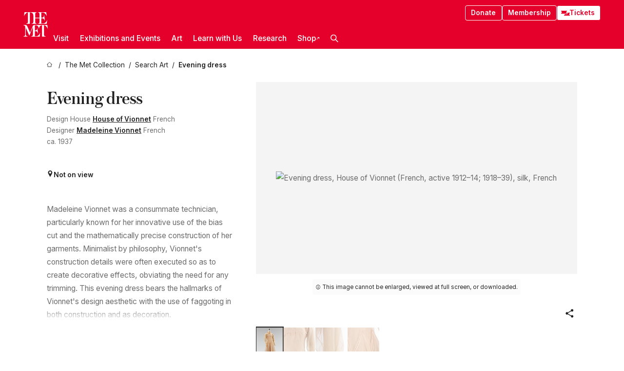

--- FILE ---
content_type: text/html; charset=utf-8
request_url: https://www.metmuseum.org/art/collection/search/157358
body_size: 30413
content:
<!DOCTYPE html><html lang="en" class="
				__variable_e798ec
				__variable_bfed6e
				__variable_968aec
				__variable_b1e441
				__variable_20add0
				__variable_2ad7ef" data-sentry-component="LocaleLayout" data-sentry-source-file="layout.tsx"><head><meta charSet="utf-8"/><meta name="viewport" content="width=device-width, initial-scale=1"/><link rel="preload" href="/_next/static/media/78dbaeca31577a23-s.p.woff2" as="font" crossorigin="" type="font/woff2"/><link rel="preload" href="/_next/static/media/84a4b0cac32cffbe-s.p.woff2" as="font" crossorigin="" type="font/woff2"/><link rel="preload" href="/_next/static/media/c4b700dcb2187787-s.p.woff2" as="font" crossorigin="" type="font/woff2"/><link rel="preload" href="/_next/static/media/e4af272ccee01ff0-s.p.woff2" as="font" crossorigin="" type="font/woff2"/><link rel="preload" as="image" href="https://collectionapi.metmuseum.org/api/collection/v1/iiif/157358/334087/restricted" fetchPriority="high"/><link rel="stylesheet" href="/_next/static/css/0b9f38a70bdddf23.css" data-precedence="next"/><link rel="stylesheet" href="/_next/static/css/7fd550e1e6b57b10.css" data-precedence="next"/><link rel="stylesheet" href="/_next/static/css/36d7a2405d6a2a7a.css" data-precedence="next"/><link rel="stylesheet" href="/_next/static/css/48ccd572681770ef.css" data-precedence="next"/><link rel="stylesheet" href="/_next/static/css/44a387e5f98c026f.css" data-precedence="next"/><link rel="stylesheet" href="/_next/static/css/5ef4417e8033aecb.css" data-precedence="next"/><link rel="stylesheet" href="/_next/static/css/955c7e075a88d5ba.css" data-precedence="next"/><link rel="stylesheet" href="/_next/static/css/9c7fa0b0c3e24e16.css" data-precedence="next"/><link rel="stylesheet" href="/_next/static/css/edec8de73eaa5209.css" data-precedence="next"/><link rel="stylesheet" href="/_next/static/css/48221cf303c9b543.css" data-precedence="next"/><link rel="stylesheet" href="/_next/static/css/1b7ac11f576f87f1.css" data-precedence="next"/><link rel="preload" as="script" fetchPriority="low" href="/_next/static/chunks/webpack-fb37d5f2e91723e5.js"/><script src="/_next/static/chunks/3c207711-b18fb694c51ab862.js" async=""></script><script src="/_next/static/chunks/6916-60feaa9365a3d6d4.js" async=""></script><script src="/_next/static/chunks/main-app-a071f6349c2bf7a2.js" async=""></script><script src="/_next/static/chunks/5520-f559b9204dddf9aa.js" async=""></script><script src="/_next/static/chunks/3096-3c587510721426c6.js" async=""></script><script src="/_next/static/chunks/5011-40e4e20f61fb33e9.js" async=""></script><script src="/_next/static/chunks/7705-e02db262df13926d.js" async=""></script><script src="/_next/static/chunks/app/%5Blocale%5D/(navigation)/layout-b62047320b56c5fa.js" async=""></script><script src="/_next/static/chunks/app/%5Blocale%5D/(navigation)/error-98b49a3a0775953b.js" async=""></script><script src="/_next/static/chunks/5557-3fa0d7504b11bac2.js" async=""></script><script src="/_next/static/chunks/6386-6f01ad75a0adad26.js" async=""></script><script src="/_next/static/chunks/1545-4c211248457bce57.js" async=""></script><script src="/_next/static/chunks/7391-05d94d83913e9a8c.js" async=""></script><script src="/_next/static/chunks/5866-5dc60a299bd25ef5.js" async=""></script><script src="/_next/static/chunks/945-a228ca5a3fc96787.js" async=""></script><script src="/_next/static/chunks/2585-7ced8e86aa8cd3de.js" async=""></script><script src="/_next/static/chunks/8321-ae52e8920011a0c3.js" async=""></script><script src="/_next/static/chunks/9416-1cf08484d0621370.js" async=""></script><script src="/_next/static/chunks/63-b6103ad915446b47.js" async=""></script><script src="/_next/static/chunks/8251-75e6823f4241ba8b.js" async=""></script><script src="/_next/static/chunks/5139-b180a12da36efd6f.js" async=""></script><script src="/_next/static/chunks/5248-342c02892b3cc4c5.js" async=""></script><script src="/_next/static/chunks/3665-ab24c19b3ad6998d.js" async=""></script><script src="/_next/static/chunks/1962-1c73167926749f0b.js" async=""></script><script src="/_next/static/chunks/app/%5Blocale%5D/(navigation)/art/collection/search/%5BobjectID%5D/page-7f033f25222d1a5c.js" async=""></script><script src="/_next/static/chunks/app/global-error-8a16f75bb478133f.js" async=""></script><script src="/_next/static/chunks/app/%5Blocale%5D/layout-a893599239d32aa9.js" async=""></script><script src="/_next/static/chunks/app/%5Blocale%5D/error-713d544c9230988f.js" async=""></script><meta name="next-size-adjust" content=""/><title>House of Vionnet - Evening dress - French - The Metropolitan Museum of Art</title><meta name="description" content="The Met presents over 5,000 years of art from around the world for everyone to experience and enjoy."/><link rel="manifest" href="/manifest.webmanifest"/><meta property="og:title" content="House of Vionnet - Evening dress - French - The Metropolitan Museum of Art"/><meta property="og:description" content="The Met presents over 5,000 years of art from around the world for everyone to experience and enjoy."/><meta property="og:image" content="https://collectionapi.metmuseum.org/api/collection/v1/iiif/157358/334087/restricted"/><meta name="twitter:card" content="summary_large_image"/><meta name="twitter:title" content="House of Vionnet - Evening dress - French - The Metropolitan Museum of Art"/><meta name="twitter:description" content="The Met presents over 5,000 years of art from around the world for everyone to experience and enjoy."/><meta name="twitter:image" content="https://collectionapi.metmuseum.org/api/collection/v1/iiif/157358/334087/restricted"/><link rel="icon" href="/icon?444dbfbfa010ce64" type="image/png" sizes="256x256"/><link rel="apple-touch-icon" href="/apple-icon?caf747e317587ad6" type="image/png"/><script src="/_next/static/chunks/polyfills-42372ed130431b0a.js" noModule=""></script></head><body><div hidden=""><!--$--><!--/$--></div><button class="skip-to-main-content_skipToMainContent__tnLhe button secondary" id="skip-to-main-content-button" data-sentry-component="SkipToMainContent" data-sentry-source-file="index.jsx">Skip to main content</button><header class="global-navigation_header__IRRw8" data-lock-page="false"><div class="global-navigation_headerWrapper__HdeNn"><a title="Homepage" class="global-navigation_logoLink__XBBeM" data-sentry-element="Link" data-sentry-source-file="index.tsx" href="/"><svg xmlns="http://www.w3.org/2000/svg" width="1em" height="1em" viewBox="0 0 40 40" data-sentry-element="MetLogo" data-sentry-source-file="index.tsx"><path fill="currentColor" d="M39.74 27.009a11.6 11.6 0 0 0-.88-1.861 10 10 0 0 0-1.33-1.824 7.6 7.6 0 0 0-1.72-1.387 4 4 0 0 0-2.04-.55v15.4A3 3 0 0 0 34 38a2.65 2.65 0 0 0 .64.883 2.8 2.8 0 0 0 .95.55 3.5 3.5 0 0 0 1.17.19V40h-6.13V21.577a4.9 4.9 0 0 0-2.08.4 4.2 4.2 0 0 0-1.47 1.111 5.3 5.3 0 0 0-.94 1.709 11.5 11.5 0 0 0-.54 2.213h-.26a11.5 11.5 0 0 0-.54-2.194 5.5 5.5 0 0 0-.97-1.718 4.3 4.3 0 0 0-1.54-1.121 5.6 5.6 0 0 0-2.21-.4h-1.36V30h1.24a4 4 0 0 0 .57-.133 2.83 2.83 0 0 0 1.22-.788 3.2 3.2 0 0 0 .68-1.339 7.6 7.6 0 0 0 .21-1.909h.29L24 34.947h-.29a5.83 5.83 0 0 0-1.62-3.228A3.8 3.8 0 0 0 20.84 31h-2.12v8.43h2.19a5.15 5.15 0 0 0 2.17-.456 6.5 6.5 0 0 0 1.79-1.216 8 8 0 0 0 1.39-1.737 10.2 10.2 0 0 0 .96-2.023h.26l-.77 6H12.57v-.38a3.5 3.5 0 0 0 1.17-.19 2.8 2.8 0 0 0 .95-.55 2.5 2.5 0 0 0 .63-.893 2.1 2.1 0 0 0 .18-.987V24.5L10 38h-.5L4 25.593V36.5a4.7 4.7 0 0 0 .37 1.487 2.6 2.6 0 0 0 .64.893 2.7 2.7 0 0 0 .95.55 3.5 3.5 0 0 0 1.16.19V40H0v-.38a3.6 3.6 0 0 0 1.17-.19 2.7 2.7 0 0 0 .94-.55 2.5 2.5 0 0 0 .64-.893 3.05 3.05 0 0 0 .23-1.2V23.362A3.1 3.1 0 0 0 0 21.387v-.379h3.07a4.6 4.6 0 0 1 1.94.37 2.69 2.69 0 0 1 1.28 1.472L11 33.5l4.5-11a2.05 2.05 0 0 1 1.17-1.113 4 4 0 0 1 1.7-.379h20.94l.69 6h-.26Zm-15.93-8.017v-.38a2.17 2.17 0 0 0 2.49-2.525V10h-6.82v6.087a2.17 2.17 0 0 0 2.49 2.525v.38h-8.63v-.38a3.5 3.5 0 0 0 1.17-.189 2.8 2.8 0 0 0 .95-.551 2.6 2.6 0 0 0 .64-.892 3.05 3.05 0 0 0 .23-1.2V5.7a6.8 6.8 0 0 0-.41-2.5 4.04 4.04 0 0 0-1.15-1.644 4.6 4.6 0 0 0-1.8-.9 9.2 9.2 0 0 0-2.34-.275v18.612H4.49v-.38a3.5 3.5 0 0 0 1.17-.189 2.8 2.8 0 0 0 .95-.551 2.6 2.6 0 0 0 .64-.883 3 3 0 0 0 .23-1.206V.384a3.94 3.94 0 0 0-1.98.56 8.3 8.3 0 0 0-1.82 1.4 12 12 0 0 0-1.47 1.814 8.7 8.7 0 0 0-.94 1.851h-.26l.77-6h20.19v.38a2.217 2.217 0 0 0-2.49 2.526V9h6.82V2.906A2.22 2.22 0 0 0 23.81.38V0h13.67l.77 6h-.26a10.3 10.3 0 0 0-.96-2.022 8 8 0 0 0-1.39-1.738 6.4 6.4 0 0 0-1.8-1.215 5.15 5.15 0 0 0-2.17-.456h-2.21V9h1.32a3.84 3.84 0 0 0 1.98-.861 4.34 4.34 0 0 0 1.03-3.315h.29l1.18 9.117h-.29a5.9 5.9 0 0 0-.72-1.89A4.64 4.64 0 0 0 31.64 10h-2.18v8.423h2.95a5.15 5.15 0 0 0 2.17-.456 6.7 6.7 0 0 0 1.8-1.216 8.3 8.3 0 0 0 1.39-1.737 11.5 11.5 0 0 0 .96-2.023h.26l-.78 6h-14.4Z"></path></svg></a><div class="global-navigation_smallControls__VohT6"><a class="global-navigation_navButton__BU8Aa global-navigation_ticketLink__9VeAY" data-sentry-element="Link" data-sentry-component="TicketLink" data-sentry-source-file="index.tsx" href="https://engage.metmuseum.org/admission/?promocode=59559"><div class="global-navigation_tickets__H0byM"><svg xmlns="http://www.w3.org/2000/svg" width="1em" height="1em" fill="none" viewBox="0 0 14 8" class="global-navigation_ticket__qAYYN global-navigation_ticket1__P_Vov" data-sentry-element="TicketIcon" data-sentry-source-file="index.tsx"><mask id="ticket2_svg__a" width="15" height="9" x="-0.5" y="-0.5" fill="#000" maskUnits="userSpaceOnUse"><path fill="#fff" d="M-.5-.5h15v9h-15z"></path><path d="M13.5 2.5a1.5 1.5 0 0 0 0 3v2H.5v-2a1.5 1.5 0 1 0 0-3v-2h13z"></path></mask><path fill="currentColor" d="M13.5 2.5a1.5 1.5 0 0 0 0 3v2H.5v-2a1.5 1.5 0 1 0 0-3v-2h13z"></path><path fill="#fff" d="M13.5 2.5V3h.5v-.5zm0 3h.5V5h-.5zm0 2V8h.5v-.5zm-13 0H0V8h.5zm0-2V5H0v.5zm0-3H0V3h.5zm0-2V0H0v.5zm13 0h.5V0h-.5zm0 2V2a2 2 0 0 0-2 2h1a1 1 0 0 1 1-1zM12 4h-.5a2 2 0 0 0 2 2V5a1 1 0 0 1-1-1zm1.5 1.5H13v2h1v-2zm0 2V7H.5v1h13zm-13 0H1v-2H0v2zm0-2V6a2 2 0 0 0 2-2h-1a1 1 0 0 1-1 1zM2 4h.5a2 2 0 0 0-2-2v1a1 1 0 0 1 1 1zM.5 2.5H1v-2H0v2zm0-2V1h13V0H.5zm13 0H13v2h1v-2z" mask="url(#ticket2_svg__a)"></path></svg><svg xmlns="http://www.w3.org/2000/svg" width="1em" height="1em" fill="none" viewBox="0 0 14 8" class="global-navigation_ticket__qAYYN global-navigation_ticket2__IS2iJ" data-sentry-element="TicketIcon" data-sentry-source-file="index.tsx"><mask id="ticket2_svg__a" width="15" height="9" x="-0.5" y="-0.5" fill="#000" maskUnits="userSpaceOnUse"><path fill="#fff" d="M-.5-.5h15v9h-15z"></path><path d="M13.5 2.5a1.5 1.5 0 0 0 0 3v2H.5v-2a1.5 1.5 0 1 0 0-3v-2h13z"></path></mask><path fill="currentColor" d="M13.5 2.5a1.5 1.5 0 0 0 0 3v2H.5v-2a1.5 1.5 0 1 0 0-3v-2h13z"></path><path fill="#fff" d="M13.5 2.5V3h.5v-.5zm0 3h.5V5h-.5zm0 2V8h.5v-.5zm-13 0H0V8h.5zm0-2V5H0v.5zm0-3H0V3h.5zm0-2V0H0v.5zm13 0h.5V0h-.5zm0 2V2a2 2 0 0 0-2 2h1a1 1 0 0 1 1-1zM12 4h-.5a2 2 0 0 0 2 2V5a1 1 0 0 1-1-1zm1.5 1.5H13v2h1v-2zm0 2V7H.5v1h13zm-13 0H1v-2H0v2zm0-2V6a2 2 0 0 0 2-2h-1a1 1 0 0 1-1 1zM2 4h.5a2 2 0 0 0-2-2v1a1 1 0 0 1 1 1zM.5 2.5H1v-2H0v2zm0-2V1h13V0H.5zm13 0H13v2h1v-2z" mask="url(#ticket2_svg__a)"></path></svg></div>Tickets</a><button title="Search Button" role="button"><svg xmlns="http://www.w3.org/2000/svg" width="1em" height="1em" viewBox="0 0 16 16" class="global-navigation_icon__c_VgD" style="transform:rotate(270deg)" data-sentry-element="SearchIcon" data-sentry-source-file="index.tsx"><path fill="currentColor" d="M9.8 12.393a6.14 6.14 0 0 1-3.78-1.319L1.09 16 0 14.905l4.93-4.928a6.1 6.1 0 0 1-1.32-3.781 6.2 6.2 0 1 1 6.19 6.197m0-10.844a4.648 4.648 0 1 0 4.65 4.648A4.646 4.646 0 0 0 9.8 1.549"></path></svg></button><button role="button" title="Toggle Menu"><svg xmlns="http://www.w3.org/2000/svg" width="1em" height="1em" viewBox="0 0 20 20" class="global-navigation_icon__c_VgD global-navigation_navIcon__ddrLp"><path fill="currentColor" d="M0 20v-2h20v2zM0 9h20v2H0zm0-9h20v2H0z"></path></svg></button></div></div><div class="global-navigation_links__vbg_A "><div class="global-navigation_topLinks__E7EOx"><a class="global-navigation_navButton__BU8Aa" data-sentry-element="Link" data-sentry-source-file="index.tsx" href="https://engage.metmuseum.org/donate?promocode=60313">Donate</a><a class="global-navigation_navButton__BU8Aa" data-sentry-element="Link" data-sentry-component="MembershipLink" data-sentry-source-file="index.tsx" href="https://engage.metmuseum.org/members/membership/?promocode=60317">Membership</a><a class="global-navigation_navButton__BU8Aa global-navigation_ticketLink__9VeAY" data-sentry-element="Link" data-sentry-component="TicketLink" data-sentry-source-file="index.tsx" href="https://engage.metmuseum.org/admission/?promocode=59559"><div class="global-navigation_tickets__H0byM"><svg xmlns="http://www.w3.org/2000/svg" width="1em" height="1em" fill="none" viewBox="0 0 14 8" class="global-navigation_ticket__qAYYN global-navigation_ticket1__P_Vov" data-sentry-element="TicketIcon" data-sentry-source-file="index.tsx"><mask id="ticket2_svg__a" width="15" height="9" x="-0.5" y="-0.5" fill="#000" maskUnits="userSpaceOnUse"><path fill="#fff" d="M-.5-.5h15v9h-15z"></path><path d="M13.5 2.5a1.5 1.5 0 0 0 0 3v2H.5v-2a1.5 1.5 0 1 0 0-3v-2h13z"></path></mask><path fill="currentColor" d="M13.5 2.5a1.5 1.5 0 0 0 0 3v2H.5v-2a1.5 1.5 0 1 0 0-3v-2h13z"></path><path fill="#fff" d="M13.5 2.5V3h.5v-.5zm0 3h.5V5h-.5zm0 2V8h.5v-.5zm-13 0H0V8h.5zm0-2V5H0v.5zm0-3H0V3h.5zm0-2V0H0v.5zm13 0h.5V0h-.5zm0 2V2a2 2 0 0 0-2 2h1a1 1 0 0 1 1-1zM12 4h-.5a2 2 0 0 0 2 2V5a1 1 0 0 1-1-1zm1.5 1.5H13v2h1v-2zm0 2V7H.5v1h13zm-13 0H1v-2H0v2zm0-2V6a2 2 0 0 0 2-2h-1a1 1 0 0 1-1 1zM2 4h.5a2 2 0 0 0-2-2v1a1 1 0 0 1 1 1zM.5 2.5H1v-2H0v2zm0-2V1h13V0H.5zm13 0H13v2h1v-2z" mask="url(#ticket2_svg__a)"></path></svg><svg xmlns="http://www.w3.org/2000/svg" width="1em" height="1em" fill="none" viewBox="0 0 14 8" class="global-navigation_ticket__qAYYN global-navigation_ticket2__IS2iJ" data-sentry-element="TicketIcon" data-sentry-source-file="index.tsx"><mask id="ticket2_svg__a" width="15" height="9" x="-0.5" y="-0.5" fill="#000" maskUnits="userSpaceOnUse"><path fill="#fff" d="M-.5-.5h15v9h-15z"></path><path d="M13.5 2.5a1.5 1.5 0 0 0 0 3v2H.5v-2a1.5 1.5 0 1 0 0-3v-2h13z"></path></mask><path fill="currentColor" d="M13.5 2.5a1.5 1.5 0 0 0 0 3v2H.5v-2a1.5 1.5 0 1 0 0-3v-2h13z"></path><path fill="#fff" d="M13.5 2.5V3h.5v-.5zm0 3h.5V5h-.5zm0 2V8h.5v-.5zm-13 0H0V8h.5zm0-2V5H0v.5zm0-3H0V3h.5zm0-2V0H0v.5zm13 0h.5V0h-.5zm0 2V2a2 2 0 0 0-2 2h1a1 1 0 0 1 1-1zM12 4h-.5a2 2 0 0 0 2 2V5a1 1 0 0 1-1-1zm1.5 1.5H13v2h1v-2zm0 2V7H.5v1h13zm-13 0H1v-2H0v2zm0-2V6a2 2 0 0 0 2-2h-1a1 1 0 0 1-1 1zM2 4h.5a2 2 0 0 0-2-2v1a1 1 0 0 1 1 1zM.5 2.5H1v-2H0v2zm0-2V1h13V0H.5zm13 0H13v2h1v-2z" mask="url(#ticket2_svg__a)"></path></svg></div>Tickets</a></div><nav class="global-navigation_navLinks__fTjsN"><ul class="global-navigation_topLevelLinks__dM0fN"><li class="nav-item_navItem__tZNvf " data-nav-item="true" data-open="false"><button class="nav-item_innerText__pWlnO" data-nav-id="Visit">Visit<span class="nav-item_icon__evAIq"><svg xmlns="http://www.w3.org/2000/svg" width="1em" height="1em" fill="none" viewBox="0 0 48 48"><path fill="currentColor" d="m39.23 13.132 2.913 2.802-18.011 18.923-18-18.92 2.866-2.77 15.134 16.162z"></path></svg></span></button></li><li class="nav-item_navItem__tZNvf " data-nav-item="true" data-open="false"><button class="nav-item_innerText__pWlnO" data-nav-id="Exhibitions and Events">Exhibitions and Events<span class="nav-item_icon__evAIq"><svg xmlns="http://www.w3.org/2000/svg" width="1em" height="1em" fill="none" viewBox="0 0 48 48"><path fill="currentColor" d="m39.23 13.132 2.913 2.802-18.011 18.923-18-18.92 2.866-2.77 15.134 16.162z"></path></svg></span></button></li><li class="nav-item_navItem__tZNvf " data-nav-item="true" data-open="false"><button class="nav-item_innerText__pWlnO" data-nav-id="Art">Art<span class="nav-item_icon__evAIq"><svg xmlns="http://www.w3.org/2000/svg" width="1em" height="1em" fill="none" viewBox="0 0 48 48"><path fill="currentColor" d="m39.23 13.132 2.913 2.802-18.011 18.923-18-18.92 2.866-2.77 15.134 16.162z"></path></svg></span></button></li><li class="nav-item_navItem__tZNvf " data-nav-item="true" data-open="false"><button class="nav-item_innerText__pWlnO" data-nav-id="Learn with Us">Learn with Us<span class="nav-item_icon__evAIq"><svg xmlns="http://www.w3.org/2000/svg" width="1em" height="1em" fill="none" viewBox="0 0 48 48"><path fill="currentColor" d="m39.23 13.132 2.913 2.802-18.011 18.923-18-18.92 2.866-2.77 15.134 16.162z"></path></svg></span></button></li><li class="nav-item_navItem__tZNvf " data-nav-item="true" data-open="false"><button class="nav-item_innerText__pWlnO" data-nav-id="Research">Research<span class="nav-item_icon__evAIq"><svg xmlns="http://www.w3.org/2000/svg" width="1em" height="1em" fill="none" viewBox="0 0 48 48"><path fill="currentColor" d="m39.23 13.132 2.913 2.802-18.011 18.923-18-18.92 2.866-2.77 15.134 16.162z"></path></svg></span></button></li><li class="nav-item_navItem__tZNvf undefined"><a target="_blank" rel="noopener noreferrer" class="nav-item_innerText__pWlnO" data-nav-id="Shop" href="https://store.metmuseum.org/?utm_source=mainmuseum&amp;utm_medium=metmuseum.org&amp;utm_campaign=topnav-static">Shop<svg xmlns="http://www.w3.org/2000/svg" width="1em" height="1em" fill="none" viewBox="0 0 48 48" class="nav-item_externalIcon__JI1JB"><path fill="currentColor" fill-rule="evenodd" d="M41.993 9.717v20.96h-5.287V15.661L9.744 41.5 6 37.912l26.962-25.838H17.293V7h24.7c.01 0 .007.958.003 1.761l-.002.603a2.4 2.4 0 0 1 0 .353" clip-rule="evenodd"></path></svg></a></li><li class="global-navigation_searchItem__hFDIS" data-sentry-component="SearchItem" data-sentry-source-file="index.tsx"><button class="global-navigation_searchButton__nC3QK" role="button" title="Open the search box"><svg xmlns="http://www.w3.org/2000/svg" width="1em" height="1em" viewBox="0 0 16 16" class="icon" style="transform:rotate(270deg)" data-sentry-element="SearchIcon" data-sentry-source-file="index.tsx"><path fill="currentColor" d="M9.8 12.393a6.14 6.14 0 0 1-3.78-1.319L1.09 16 0 14.905l4.93-4.928a6.1 6.1 0 0 1-1.32-3.781 6.2 6.2 0 1 1 6.19 6.197m0-10.844a4.648 4.648 0 1 0 4.65 4.648A4.646 4.646 0 0 0 9.8 1.549"></path></svg></button></li></ul><div class="global-navigation_mobileOnly__QK25I"><a class="global-navigation_navButton__BU8Aa global-navigation_ticketLink__9VeAY" data-sentry-element="Link" data-sentry-component="TicketLink" data-sentry-source-file="index.tsx" href="https://engage.metmuseum.org/admission/?promocode=59559"><div class="global-navigation_tickets__H0byM"><svg xmlns="http://www.w3.org/2000/svg" width="1em" height="1em" fill="none" viewBox="0 0 14 8" class="global-navigation_ticket__qAYYN global-navigation_ticket1__P_Vov" data-sentry-element="TicketIcon" data-sentry-source-file="index.tsx"><mask id="ticket2_svg__a" width="15" height="9" x="-0.5" y="-0.5" fill="#000" maskUnits="userSpaceOnUse"><path fill="#fff" d="M-.5-.5h15v9h-15z"></path><path d="M13.5 2.5a1.5 1.5 0 0 0 0 3v2H.5v-2a1.5 1.5 0 1 0 0-3v-2h13z"></path></mask><path fill="currentColor" d="M13.5 2.5a1.5 1.5 0 0 0 0 3v2H.5v-2a1.5 1.5 0 1 0 0-3v-2h13z"></path><path fill="#fff" d="M13.5 2.5V3h.5v-.5zm0 3h.5V5h-.5zm0 2V8h.5v-.5zm-13 0H0V8h.5zm0-2V5H0v.5zm0-3H0V3h.5zm0-2V0H0v.5zm13 0h.5V0h-.5zm0 2V2a2 2 0 0 0-2 2h1a1 1 0 0 1 1-1zM12 4h-.5a2 2 0 0 0 2 2V5a1 1 0 0 1-1-1zm1.5 1.5H13v2h1v-2zm0 2V7H.5v1h13zm-13 0H1v-2H0v2zm0-2V6a2 2 0 0 0 2-2h-1a1 1 0 0 1-1 1zM2 4h.5a2 2 0 0 0-2-2v1a1 1 0 0 1 1 1zM.5 2.5H1v-2H0v2zm0-2V1h13V0H.5zm13 0H13v2h1v-2z" mask="url(#ticket2_svg__a)"></path></svg><svg xmlns="http://www.w3.org/2000/svg" width="1em" height="1em" fill="none" viewBox="0 0 14 8" class="global-navigation_ticket__qAYYN global-navigation_ticket2__IS2iJ" data-sentry-element="TicketIcon" data-sentry-source-file="index.tsx"><mask id="ticket2_svg__a" width="15" height="9" x="-0.5" y="-0.5" fill="#000" maskUnits="userSpaceOnUse"><path fill="#fff" d="M-.5-.5h15v9h-15z"></path><path d="M13.5 2.5a1.5 1.5 0 0 0 0 3v2H.5v-2a1.5 1.5 0 1 0 0-3v-2h13z"></path></mask><path fill="currentColor" d="M13.5 2.5a1.5 1.5 0 0 0 0 3v2H.5v-2a1.5 1.5 0 1 0 0-3v-2h13z"></path><path fill="#fff" d="M13.5 2.5V3h.5v-.5zm0 3h.5V5h-.5zm0 2V8h.5v-.5zm-13 0H0V8h.5zm0-2V5H0v.5zm0-3H0V3h.5zm0-2V0H0v.5zm13 0h.5V0h-.5zm0 2V2a2 2 0 0 0-2 2h1a1 1 0 0 1 1-1zM12 4h-.5a2 2 0 0 0 2 2V5a1 1 0 0 1-1-1zm1.5 1.5H13v2h1v-2zm0 2V7H.5v1h13zm-13 0H1v-2H0v2zm0-2V6a2 2 0 0 0 2-2h-1a1 1 0 0 1-1 1zM2 4h.5a2 2 0 0 0-2-2v1a1 1 0 0 1 1 1zM.5 2.5H1v-2H0v2zm0-2V1h13V0H.5zm13 0H13v2h1v-2z" mask="url(#ticket2_svg__a)"></path></svg></div>Tickets</a><a class="global-navigation_navButton__BU8Aa" data-sentry-element="Link" data-sentry-component="MembershipLink" data-sentry-source-file="index.tsx" href="https://engage.metmuseum.org/members/membership/?promocode=60317">Membership</a></div></nav></div></header><main data-sentry-component="CollectionObjectDetailPage" data-sentry-source-file="page.tsx"><script type="application/json" id="analytics">{"objectID":157358,"hasImages":true,"hasOASCImage":false,"hasAudio":false,"hasEssays":false,"hasArticles":false,"hasPublications":false}</script><div style="display:flex;flex-direction:row;flex-wrap:nowrap;gap:var(--spacing-xxs);justify-content:space-between;align-items:center" data-sentry-element="Element" data-sentry-source-file="index.jsx" data-sentry-component="FlexContainer"><nav class="breadcrumbs_breadcrumbs__p9HFN" aria-label="breadcrumbs" data-sentry-component="Breadcrumbs" data-sentry-source-file="index.tsx"><span class="breadcrumbs_linkWrapper__xepu_"><a aria-label="home" class="breadcrumbs_link__AxWe_" data-sentry-element="Link" data-sentry-source-file="index.tsx" href="/"><svg xmlns="http://www.w3.org/2000/svg" width="1em" height="1em" fill="none" viewBox="0 0 12 12" class="breadcrumbs_svg__HHQCV" data-sentry-element="HomeIcon" data-sentry-source-file="index.tsx"><path stroke="currentColor" d="M6.154.89a.235.235 0 0 0-.307 0L.754 5.25c-.173.147-.071.435.153.435h1.256v4.68c0 .136.107.246.24.246h7.194c.133 0 .24-.11.24-.246v-4.68h1.256c.224 0 .326-.288.154-.435z"></path></svg></a></span><span class="breadcrumbs_linkWrapper__xepu_"><a title="The Met Collection" aria-label="The Met Collection" class="breadcrumbs_link__AxWe_" href="/art/collection"><span data-sentry-element="Markdown" data-sentry-component="MarkdownParser" data-sentry-source-file="index.jsx">The Met Collection</span></a></span><span class="breadcrumbs_linkWrapper__xepu_"><a title="Search Art" aria-label="Search Art" class="breadcrumbs_link__AxWe_" href="/art/collection/search"><span data-sentry-element="Markdown" data-sentry-component="MarkdownParser" data-sentry-source-file="index.jsx">Search Art</span></a></span><span class="breadcrumbs_lastItem__awDMN"><span class="breadcrumbs_truncatedSegment__Z3us6" title="Evening dress"><span data-sentry-element="Markdown" data-sentry-component="MarkdownParser" data-sentry-source-file="index.jsx">Evening dress</span></span></span></nav></div><section><section class="object-page-top_wrapper__tqyHQ" data-sentry-component="ObjectPageTop" data-sentry-source-file="index.tsx"><main class="object-page-top_main__VSO7i"><section class="object-overview_objectOverview__O4zWQ" data-sentry-component="ObjectOverview" data-sentry-source-file="index.tsx"><h1 class="undefined object-overview_title__f2ysJ"><div data-sentry-element="SafeHtml" data-sentry-source-file="index.tsx">Evening dress</div></h1><div class="object-overview_metaWrapper__3yPhf"><div data-sentry-component="ArtistLink" data-sentry-source-file="index.tsx">Design House <a data-sentry-element="Link" data-sentry-source-file="index.tsx" href="/art/collection/search?q=House+of+Vionnet&amp;searchField=ArtistCulture">House of Vionnet</a> French</div><div data-sentry-component="ArtistLink" data-sentry-source-file="index.tsx">Designer <a data-sentry-element="Link" data-sentry-source-file="index.tsx" href="/art/collection/search?q=Madeleine+Vionnet&amp;searchField=ArtistCulture">Madeleine Vionnet</a> French</div><div>ca. 1937</div><div class="object-overview_onViewWrapper__uMujk"><svg xmlns="http://www.w3.org/2000/svg" width="1em" height="1em" fill="none" viewBox="0 0 16 25" data-sentry-element="LocationIcon" data-sentry-source-file="index.tsx"><path fill="currentColor" fill-rule="evenodd" d="M7.765 11.822c-2.254 0-4.08-1.81-4.08-4.042s1.826-4.042 4.08-4.042 4.08 1.81 4.08 4.042c0 2.233-1.827 4.042-4.08 4.042M7.55.242C2.5.242-2.285 6.078 1.18 12.4c5.562 10.154 6.574 11.842 6.574 11.842s4.712-8.106 6.658-11.858C17.732 5.99 13.124.242 7.55.242" clip-rule="evenodd"></path></svg><span>Not on view<!-- --> <a class="object-overview_onViewLink__hnR41" data-sentry-element="Link" data-sentry-source-file="index.tsx" href=""></a></span></div></div><div class="holding-type-badges_badges__r5YiA  " data-sentry-component="HoldingTypeBadges" data-sentry-source-file="index.tsx"></div><div class="object-overview_label__mEVbw"><div data-sentry-component="ReadMoreWrapper" data-sentry-source-file="index.tsx"><div style="--max-wrapper-height:350px" class="
					read-more-wrapper_wrapper__qmIh8
					
					read-more-wrapper_hasOverFlow__JrJyo" data-testid="read-more-content"><div><div data-sentry-element="SafeHtml" data-sentry-source-file="index.tsx">Madeleine Vionnet was a consummate technician, particularly known for her innovative use of the bias cut and the mathematically precise construction of her garments. Minimalist by philosophy, Vionnet's construction details were often executed so as to create decorative effects, obviating the need for any trimming. This evening dress bears the hallmarks of Vionnet's design aesthetic with the use of faggoting in both construction and as decoration.</div></div></div></div></div></section></main><aside class="object-page-top_aside___Zzjr"><div class="image-viewer_wrapper__XTgZf" data-sentry-component="CollectionImageViewer" data-sentry-source-file="index.tsx"><section class="image-viewer_imageAndControls___8VQ9"><div class="image-viewer_imageAndRightsContainer__zEKsj"><figure itemType="http://schema.org/ImageObject" class="image-viewer_figure__qI5d7"><img fetchPriority="high" loading="eager" alt="Evening dress, House of Vionnet (French, active 1912–14; 1918–39), silk, French" class="image-viewer_featuredImage__2hq6c undefined" src="https://collectionapi.metmuseum.org/api/collection/v1/iiif/157358/334087/restricted" itemProp="contentUrl" data-sentry-component="FeaturedImage" data-sentry-source-file="index.tsx"/></figure><div class="image-viewer_featuredImageMeta__xKPaT"><div class="image-viewer_featuredImageAccess__B8Gll"></div><div class="image-viewer_featuredImageContext__lMzCG"><div class="image-viewer_rightsRestrictedMessageWrapper__87aGW"><figcaption data-testid="rights-restricted-message" class="rights-restricted-message_message__h6Vxs" style="--background-color:var(--color-grey-050);--color:var(--color-grey-900)" data-sentry-element="figcaption" data-sentry-component="RightsRestrictedMessage" data-sentry-source-file="index.tsx"><svg xmlns="http://www.w3.org/2000/svg" fill="none" viewBox="0 0 18 19" width="1em" height="1em" class="rights-restricted-message_icon__sS7Mh" data-sentry-element="Info" data-sentry-source-file="index.tsx"><path fill="currentColor" fill-rule="evenodd" d="M0 9.5c0 4.964 4.037 9 9 9 4.962 0 9-4.036 9-9 0-4.963-4.038-9-9-9-4.963 0-9 4.037-9 9m1.524 0c0-4.122 3.353-7.475 7.476-7.475s7.475 3.354 7.476 7.475c0 4.124-3.354 7.476-7.476 7.476-4.123 0-7.476-3.352-7.476-7.476" clip-rule="evenodd"></path><path fill="currentColor" d="M8.031 7.804h1.937v6.787H8.031zM9 6.872A1.23 1.23 0 1 0 9 4.41a1.23 1.23 0 0 0 0 2.462"></path></svg> <!-- -->This image cannot be enlarged, viewed at full screen, or downloaded.</figcaption></div></div></div><div class="image-buttons_container__RIiKw" data-sentry-component="ImageButtons" data-sentry-source-file="index.tsx"><div data-sentry-component="ToolTip" data-sentry-source-file="index.tsx"><span class="tooltip_button__CFl3_"><button class="icon-button_button__FYqNC icon-button_small__m7iyV icon-button_lightMode__BNguL" type="button" data-sentry-element="IconButton" data-sentry-source-file="index.tsx" data-sentry-component="IconButton"><svg xmlns="http://www.w3.org/2000/svg" width="1em" height="1em" fill="none" viewBox="0 0 24 25"><path fill="currentColor" fill-rule="evenodd" d="M20.5 6.025a2.625 2.625 0 0 1-4.508 1.83l-6.814 3.933a2.63 2.63 0 0 1-.04 1.376l6.75 3.897a2.625 2.625 0 1 1-.616 1.375l-6.964-4.02a2.625 2.625 0 1 1 .119-3.924l6.87-3.968a2.625 2.625 0 1 1 5.203-.5" clip-rule="evenodd"></path></svg><span class="screen-reader-only_text__226tQ" data-sentry-element="Element" data-sentry-component="ScreenReaderOnly" data-sentry-source-file="index.tsx">Share</span></button></span></div></div></div><div class=""><div class="shelf_wrapper__ZzHm8" data-sentry-component="Shelf" data-sentry-source-file="index.tsx"><div class="shelf_accessibilityMessage__9rNf1"><div>A slider containing <!-- -->4<!-- --> items.<br/>Press the down key to skip to the last item.</div></div><div class="shelf_slider__c2o5b" style="padding:0 var(--thumbnail-margin);gap:10px"><button><img alt="Evening dress, House of Vionnet (French, active 1912–14; 1918–39), silk, French" class="image-viewer_thumbnail___kBvv image-viewer_selectedThumbnail__YN3np" loading="lazy" src="https://images.metmuseum.org/CRDImages/ci/web-additional/63.227.11a-b_CP3.jpg"/></button><button><img alt="Evening dress, House of Vionnet (French, active 1912–14; 1918–39), silk, French" class="image-viewer_thumbnail___kBvv " loading="lazy" src="https://images.metmuseum.org/CRDImages/ci/web-additional/63.227.11a-b_detail1_CP3.jpg"/></button><button><img alt="Evening dress, House of Vionnet (French, active 1912–14; 1918–39), silk, French" class="image-viewer_thumbnail___kBvv " loading="lazy" src="https://images.metmuseum.org/CRDImages/ci/web-additional/63.227.11a-b_detail2_CP3.jpg"/></button><button><img alt="Evening dress, House of Vionnet (French, active 1912–14; 1918–39), silk, French" class="image-viewer_thumbnail___kBvv " loading="lazy" src="https://images.metmuseum.org/CRDImages/ci/web-additional/63.227.11a-b_detail3_CP3.jpg"/></button></div></div></div></section></div></aside></section></section><section class="page-section_wrapper__mFtQK" data-sentry-element="PageSection" data-sentry-source-file="index.tsx" data-sentry-component="PageSection"><section class="obect-page-tab-wrapper_wrapper__jWmbM" id="artwork-details" data-sentry-component="ObjectPageTabWrapper" data-sentry-source-file="index.tsx"><h2 class="obect-page-tab-wrapper_title__jVz0C">Artwork Details</h2><div class="tab-drawer_wrapper__Go80z tab-drawer_vertical__kr6XW" data-sentry-component="TabDrawers" data-sentry-source-file="index.tsx"><div class="tabs_wrapper__xVpUT tabs_vertical__PtR7f" data-sentry-component="Tabs" data-sentry-source-file="index.jsx"><fieldset class="tabs_fieldset__NRtDM"><legend data-sentry-element="Element" data-sentry-source-file="index.tsx" class="screen-reader-only_text__226tQ" data-sentry-component="ScreenReaderOnly">Object Information</legend><div class="tabs_tab__shByP"><input type="radio" id="Overview-tab-id" class="tabs_input__mwg3g" name="object-tabs" checked="" value="Overview"/><label for="Overview-tab-id" class="tabs_label__YG6gQ tabs_small__4mOy2"><div class="tabs_tabText__tixoU">Overview</div></label></div><div class="tabs_tab__shByP"><input type="radio" id="Exhibition History-tab-id" class="tabs_input__mwg3g" name="object-tabs" value="Exhibition History"/><label for="Exhibition History-tab-id" class="tabs_label__YG6gQ tabs_small__4mOy2"><div class="tabs_tabText__tixoU">Exhibition History</div></label></div></fieldset></div><div class="tab-drawer_bodyWrapper__qg8iy tab-drawer_divider__uAZwv"><ul class="tombstone_tombstone__acUt4" data-sentry-component="Tombstone" data-sentry-source-file="index.tsx"><li><strong class="tombstone_label__MXGQv">Title:</strong> <span>Evening dress</span></li><li><strong class="tombstone_label__MXGQv">Design House:</strong> <span>House of Vionnet (French, active 1912–14; 1918–39)<br /></span></li><li><strong class="tombstone_label__MXGQv">Designer:</strong> <span>Madeleine Vionnet (French, Chilleurs-aux-Bois 1876–1975 Paris)<br /></span></li><li><strong class="tombstone_label__MXGQv">Date:</strong> <span>ca. 1937</span></li><li><strong class="tombstone_label__MXGQv">Culture:</strong> <span>French</span></li><li><strong class="tombstone_label__MXGQv">Medium:</strong> <span>silk</span></li><li><strong class="tombstone_label__MXGQv">Credit Line:</strong> <span>Brooklyn Museum Costume Collection at The Metropolitan Museum of Art, Gift of the Brooklyn Museum, 2009; Gift of Mrs. Anthony Wilson, 1963</span></li><li><strong class="tombstone_label__MXGQv">Object Number:</strong> <span>2009.300.2522a, b</span></li><li><strong class="tombstone_label__MXGQv">Curatorial Department:</strong> <a href="/departments/the-costume-institute">The Costume Institute</a></li></ul></div></div></section></section><section class="grey-background_container__UPe5z" data-sentry-component="GreyBackground" data-sentry-source-file="index.tsx"><section id="more-artwork" class="page-section_wrapper__mFtQK" data-sentry-component="PageSection" data-sentry-source-file="index.tsx"><div class="component-header_wrapper__kS6_W component-header_clampedWidth__0VK73" data-sentry-component="ComponentHeader" data-sentry-source-file="index.tsx"><div class="component-header_titleAndLinkWrapper__mDA0q"><div><h2 class="component-header_title__n0SA_"><span data-sentry-element="Markdown" data-sentry-component="MarkdownParser" data-sentry-source-file="index.jsx">More Artwork</span></h2></div></div><p class="component-header_description__yxN6Q"></p></div><div class="tab-drawer_wrapper__Go80z " data-sentry-component="TabDrawers" data-sentry-source-file="index.tsx"><div class="tabs_wrapper__xVpUT" data-sentry-component="Tabs" data-sentry-source-file="index.jsx"><fieldset class="tabs_fieldset__NRtDM"><legend data-sentry-element="Element" data-sentry-source-file="index.tsx" class="screen-reader-only_text__226tQ" data-sentry-component="ScreenReaderOnly">More Artwork</legend><div class="tabs_tab__shByP"><input type="radio" id="Related-tab-id" class="tabs_input__mwg3g" name="related-artworks" checked="" value="Related"/><label for="Related-tab-id" class="tabs_label__YG6gQ tabs_small__4mOy2"><div class="tabs_tabText__tixoU">Related</div></label></div><div class="tabs_tab__shByP"><input type="radio" id="By House of Vionnet-tab-id" class="tabs_input__mwg3g" name="related-artworks" value="By House of Vionnet"/><label for="By House of Vionnet-tab-id" class="tabs_label__YG6gQ tabs_small__4mOy2"><div class="tabs_tabText__tixoU">By House of Vionnet</div></label></div><div class="tabs_tab__shByP"><input type="radio" id="By Madeleine Vionnet-tab-id" class="tabs_input__mwg3g" name="related-artworks" value="By Madeleine Vionnet"/><label for="By Madeleine Vionnet-tab-id" class="tabs_label__YG6gQ tabs_small__4mOy2"><div class="tabs_tabText__tixoU">By Madeleine Vionnet</div></label></div><div class="tabs_tab__shByP"><input type="radio" id="In the same medium-tab-id" class="tabs_input__mwg3g" name="related-artworks" value="In the same medium"/><label for="In the same medium-tab-id" class="tabs_label__YG6gQ tabs_small__4mOy2"><div class="tabs_tabText__tixoU">In the same medium</div></label></div><div class="tabs_tab__shByP"><input type="radio" id="From the same time and place-tab-id" class="tabs_input__mwg3g" name="related-artworks" value="From the same time and place"/><label for="From the same time and place-tab-id" class="tabs_label__YG6gQ tabs_small__4mOy2"><div class="tabs_tabText__tixoU">From the same time and place</div></label></div></fieldset></div><div class="related-artwork_tabWrapper__2wCih "><div class="shelf_wrapper__ZzHm8" data-sentry-component="Shelf" data-sentry-source-file="index.tsx"><div class="shelf_accessibilityMessage__9rNf1"><div>A slider containing <!-- -->5<!-- --> items.<br/>Press the down key to skip to the last item.</div></div><div class="shelf_slider__c2o5b"><figure class="collection-object_collectionObject__Bs7VE collection-object" data-accession-number="2020.361" data-sentry-component="BaseCollectionObject" data-sentry-source-file="index.tsx"><div class="collection-object_imageWrapper__0Pool"><a class="redundant-link_redundantlink__b5TFR" aria-hidden="true" tabindex="-1" data-sentry-element="GTMLink" data-sentry-source-file="index.jsx" data-sentry-component="RedundantLink" href="/art/collection/search/839138"></a><img loading="lazy" class="collection-object_image__snLsj collection-object_gridView__XyXz6" src="https://collectionapi.metmuseum.org/api/collection/v1/iiif/839138/preview"/></div><div class="holding-type-badges_badges__r5YiA holding-type-badges_small___t53B " data-sentry-component="HoldingTypeBadges" data-sentry-source-file="index.tsx"></div><figcaption class="collection-object_caption__lALJ0" data-sentry-element="figcaption" data-sentry-source-file="index.tsx"><div class="collection-object_title__0XG31"><a class="collection-object_link__DaCC0" title="Dress" data-sentry-element="Link" data-sentry-source-file="index.tsx" href="/art/collection/search/839138"><span data-sentry-element="Markdown" data-sentry-component="LegacyOrMarkdownParser" data-sentry-source-file="index.tsx">Dress</span></a></div><div class="collection-object_body__8q6dM"><div class="collection-object_culture__BaSXn"><div>House of Vionnet (French, active 1912–14; 1918–39)</div></div><div>1924</div></div></figcaption></figure><figure class="collection-object_collectionObject__Bs7VE collection-object" data-accession-number="2020.160" data-sentry-component="BaseCollectionObject" data-sentry-source-file="index.tsx"><div class="collection-object_imageWrapper__0Pool"><a class="redundant-link_redundantlink__b5TFR" aria-hidden="true" tabindex="-1" data-sentry-element="GTMLink" data-sentry-source-file="index.jsx" data-sentry-component="RedundantLink" href="/art/collection/search/839139"></a><img loading="lazy" class="collection-object_image__snLsj collection-object_gridView__XyXz6" src="https://collectionapi.metmuseum.org/api/collection/v1/iiif/839139/preview"/></div><div class="holding-type-badges_badges__r5YiA holding-type-badges_small___t53B " data-sentry-component="HoldingTypeBadges" data-sentry-source-file="index.tsx"></div><figcaption class="collection-object_caption__lALJ0" data-sentry-element="figcaption" data-sentry-source-file="index.tsx"><div class="collection-object_title__0XG31"><a class="collection-object_link__DaCC0" title="Dress" data-sentry-element="Link" data-sentry-source-file="index.tsx" href="/art/collection/search/839139"><span data-sentry-element="Markdown" data-sentry-component="LegacyOrMarkdownParser" data-sentry-source-file="index.tsx">Dress</span></a></div><div class="collection-object_body__8q6dM"><div class="collection-object_culture__BaSXn"><div>House of Vionnet (French, active 1912–14; 1918–39)</div></div><div>ca. 1936</div></div></figcaption></figure><figure class="collection-object_collectionObject__Bs7VE collection-object" data-accession-number="C.I.52.18.11" data-sentry-component="BaseCollectionObject" data-sentry-source-file="index.tsx"><div class="collection-object_imageWrapper__0Pool"><a class="redundant-link_redundantlink__b5TFR" aria-hidden="true" tabindex="-1" data-sentry-element="GTMLink" data-sentry-source-file="index.jsx" data-sentry-component="RedundantLink" href="/art/collection/search/95207"></a><img loading="lazy" class="collection-object_image__snLsj collection-object_gridView__XyXz6" src="https://collectionapi.metmuseum.org/api/collection/v1/iiif/95207/preview"/></div><div class="holding-type-badges_badges__r5YiA holding-type-badges_small___t53B " data-sentry-component="HoldingTypeBadges" data-sentry-source-file="index.tsx"></div><figcaption class="collection-object_caption__lALJ0" data-sentry-element="figcaption" data-sentry-source-file="index.tsx"><div class="collection-object_title__0XG31"><a class="collection-object_link__DaCC0" title="Evening dress" data-sentry-element="Link" data-sentry-source-file="index.tsx" href="/art/collection/search/95207"><span data-sentry-element="Markdown" data-sentry-component="LegacyOrMarkdownParser" data-sentry-source-file="index.tsx">Evening dress</span></a></div><div class="collection-object_body__8q6dM"><div class="collection-object_culture__BaSXn"><div>House of Vionnet (French, active 1912–14; 1918–39)</div></div><div>fall/winter 1929–30</div></div></figcaption></figure><figure class="collection-object_collectionObject__Bs7VE collection-object" data-accession-number="C.I.62.44.10a–c" data-sentry-component="BaseCollectionObject" data-sentry-source-file="index.tsx"><div class="collection-object_imageWrapper__0Pool"><a class="redundant-link_redundantlink__b5TFR" aria-hidden="true" tabindex="-1" data-sentry-element="GTMLink" data-sentry-source-file="index.jsx" data-sentry-component="RedundantLink" href="/art/collection/search/100855"></a><img loading="lazy" class="collection-object_image__snLsj collection-object_gridView__XyXz6" src="https://collectionapi.metmuseum.org/api/collection/v1/iiif/100855/preview"/></div><div class="holding-type-badges_badges__r5YiA holding-type-badges_small___t53B " data-sentry-component="HoldingTypeBadges" data-sentry-source-file="index.tsx"></div><figcaption class="collection-object_caption__lALJ0" data-sentry-element="figcaption" data-sentry-source-file="index.tsx"><div class="collection-object_title__0XG31"><a class="collection-object_link__DaCC0" title="Evening ensemble" data-sentry-element="Link" data-sentry-source-file="index.tsx" href="/art/collection/search/100855"><span data-sentry-element="Markdown" data-sentry-component="LegacyOrMarkdownParser" data-sentry-source-file="index.tsx">Evening ensemble</span></a></div><div class="collection-object_body__8q6dM"><div class="collection-object_culture__BaSXn"><div>House of Vionnet (French, active 1912–14; 1918–39)</div></div><div>early 1930s</div></div></figcaption></figure><figure class="collection-object_collectionObject__Bs7VE collection-object" data-accession-number="2009.249" data-sentry-component="BaseCollectionObject" data-sentry-source-file="index.tsx"><div class="collection-object_imageWrapper__0Pool"><a class="redundant-link_redundantlink__b5TFR" aria-hidden="true" tabindex="-1" data-sentry-element="GTMLink" data-sentry-source-file="index.jsx" data-sentry-component="RedundantLink" href="/art/collection/search/153116"></a><img loading="lazy" class="collection-object_image__snLsj collection-object_gridView__XyXz6" src="https://collectionapi.metmuseum.org/api/collection/v1/iiif/153116/preview"/></div><div class="holding-type-badges_badges__r5YiA holding-type-badges_small___t53B " data-sentry-component="HoldingTypeBadges" data-sentry-source-file="index.tsx"></div><figcaption class="collection-object_caption__lALJ0" data-sentry-element="figcaption" data-sentry-source-file="index.tsx"><div class="collection-object_title__0XG31"><a class="collection-object_link__DaCC0" title="Nightgown" data-sentry-element="Link" data-sentry-source-file="index.tsx" href="/art/collection/search/153116"><span data-sentry-element="Markdown" data-sentry-component="LegacyOrMarkdownParser" data-sentry-source-file="index.tsx">Nightgown</span></a></div><div class="collection-object_body__8q6dM"><div class="collection-object_culture__BaSXn"><div>House of Vionnet (French, active 1912–14; 1918–39)</div></div><div>ca. 1931</div></div></figcaption></figure></div></div></div></div></section></section><section class="object-page-section_wrapper__Mk6EE" data-sentry-component="ObjectPageSection" data-sentry-source-file="index.tsx"><h2 class="object-page-section_header__pyamg">Research Resources</h2><div class="object-page-section_content__fmNvE"><p>The Met provides unparalleled <a data-sentry-element="Link" data-sentry-component="InternalLink" data-sentry-source-file="index.tsx" href="/hubs/research-at-the-met">resources for research</a> and welcomes an international community of students and scholars. <a target="_self" rel="noreferrer" data-sentry-element="Link" data-sentry-component="ExternalLink" data-sentry-source-file="index.tsx" href="https://metmuseum.github.io/">The Met&#x27;s Open Access API</a> is where creators and researchers can connect to the The Met collection. <a target="_self" rel="noreferrer" data-sentry-element="Link" data-sentry-component="ExternalLink" data-sentry-source-file="index.tsx" href="https://www.metmuseum.org/about-the-met/policies-and-documents/open-access">Open Access</a> data and public domain images are available for unrestricted commercial and noncommercial use without permission or fee.</p><p>To request images under copyright and other restrictions, please use <a target="_self" rel="noreferrer" data-sentry-element="Link" data-sentry-component="ExternalLink" data-sentry-source-file="index.tsx" href="https://airtable.com/shrpUhgQjmvt7JgDL">this Image Request form</a>.</p></div></section><section class="object-page-section_wrapper__Mk6EE" data-sentry-component="ObjectPageSection" data-sentry-source-file="index.tsx"><h2 class="object-page-section_header__pyamg">Feedback</h2><div class="object-page-section_content__fmNvE"><p>We continue to research and examine historical and cultural context for objects in The Met collection. If you have comments or questions about this object record, please contact us using the form below. The Museum looks forward to receiving your comments.</p><div><a target="_blank" class="link-button_linkButton__WrReH" data-sentry-element="Link" data-sentry-component="LinkButton" data-sentry-source-file="index.tsx" href="https://airtable.com/shryuhiE6bD3eDuoy?prefill_Accession%20Number=https://www.metmuseum.org/art/collection/search/157358&amp;hide_Accession%20Number=true&amp;prefill_Department=8&amp;hide_Department=true">Send feedback<svg xmlns="http://www.w3.org/2000/svg" width="1em" height="1em" fill="none" viewBox="0 0 48 48"><path fill="currentColor" d="m13.274 8.902 2.803-2.913L35 24 16.079 42l-2.77-2.867L29.473 24z"></path></svg></a></div></div></section></main><!--$--><!--/$--><footer class="global-footer_footer__nWMhc" data-sentry-component="GlobalFooter" data-sentry-source-file="index.tsx"><section class="global-footer_locations__l92yQ"><div class="global-footer_logoWrapper__idTAi"><a title="Homepage" class="global-footer_logoLink__HOCSL" data-sentry-element="Link" data-sentry-source-file="index.tsx" href="/"><svg xmlns="http://www.w3.org/2000/svg" width="1em" height="1em" viewBox="0 0 40 40" style="height:40px;width:40px" data-sentry-element="MetLogo" data-sentry-source-file="index.tsx"><path fill="currentColor" d="M39.74 27.009a11.6 11.6 0 0 0-.88-1.861 10 10 0 0 0-1.33-1.824 7.6 7.6 0 0 0-1.72-1.387 4 4 0 0 0-2.04-.55v15.4A3 3 0 0 0 34 38a2.65 2.65 0 0 0 .64.883 2.8 2.8 0 0 0 .95.55 3.5 3.5 0 0 0 1.17.19V40h-6.13V21.577a4.9 4.9 0 0 0-2.08.4 4.2 4.2 0 0 0-1.47 1.111 5.3 5.3 0 0 0-.94 1.709 11.5 11.5 0 0 0-.54 2.213h-.26a11.5 11.5 0 0 0-.54-2.194 5.5 5.5 0 0 0-.97-1.718 4.3 4.3 0 0 0-1.54-1.121 5.6 5.6 0 0 0-2.21-.4h-1.36V30h1.24a4 4 0 0 0 .57-.133 2.83 2.83 0 0 0 1.22-.788 3.2 3.2 0 0 0 .68-1.339 7.6 7.6 0 0 0 .21-1.909h.29L24 34.947h-.29a5.83 5.83 0 0 0-1.62-3.228A3.8 3.8 0 0 0 20.84 31h-2.12v8.43h2.19a5.15 5.15 0 0 0 2.17-.456 6.5 6.5 0 0 0 1.79-1.216 8 8 0 0 0 1.39-1.737 10.2 10.2 0 0 0 .96-2.023h.26l-.77 6H12.57v-.38a3.5 3.5 0 0 0 1.17-.19 2.8 2.8 0 0 0 .95-.55 2.5 2.5 0 0 0 .63-.893 2.1 2.1 0 0 0 .18-.987V24.5L10 38h-.5L4 25.593V36.5a4.7 4.7 0 0 0 .37 1.487 2.6 2.6 0 0 0 .64.893 2.7 2.7 0 0 0 .95.55 3.5 3.5 0 0 0 1.16.19V40H0v-.38a3.6 3.6 0 0 0 1.17-.19 2.7 2.7 0 0 0 .94-.55 2.5 2.5 0 0 0 .64-.893 3.05 3.05 0 0 0 .23-1.2V23.362A3.1 3.1 0 0 0 0 21.387v-.379h3.07a4.6 4.6 0 0 1 1.94.37 2.69 2.69 0 0 1 1.28 1.472L11 33.5l4.5-11a2.05 2.05 0 0 1 1.17-1.113 4 4 0 0 1 1.7-.379h20.94l.69 6h-.26Zm-15.93-8.017v-.38a2.17 2.17 0 0 0 2.49-2.525V10h-6.82v6.087a2.17 2.17 0 0 0 2.49 2.525v.38h-8.63v-.38a3.5 3.5 0 0 0 1.17-.189 2.8 2.8 0 0 0 .95-.551 2.6 2.6 0 0 0 .64-.892 3.05 3.05 0 0 0 .23-1.2V5.7a6.8 6.8 0 0 0-.41-2.5 4.04 4.04 0 0 0-1.15-1.644 4.6 4.6 0 0 0-1.8-.9 9.2 9.2 0 0 0-2.34-.275v18.612H4.49v-.38a3.5 3.5 0 0 0 1.17-.189 2.8 2.8 0 0 0 .95-.551 2.6 2.6 0 0 0 .64-.883 3 3 0 0 0 .23-1.206V.384a3.94 3.94 0 0 0-1.98.56 8.3 8.3 0 0 0-1.82 1.4 12 12 0 0 0-1.47 1.814 8.7 8.7 0 0 0-.94 1.851h-.26l.77-6h20.19v.38a2.217 2.217 0 0 0-2.49 2.526V9h6.82V2.906A2.22 2.22 0 0 0 23.81.38V0h13.67l.77 6h-.26a10.3 10.3 0 0 0-.96-2.022 8 8 0 0 0-1.39-1.738 6.4 6.4 0 0 0-1.8-1.215 5.15 5.15 0 0 0-2.17-.456h-2.21V9h1.32a3.84 3.84 0 0 0 1.98-.861 4.34 4.34 0 0 0 1.03-3.315h.29l1.18 9.117h-.29a5.9 5.9 0 0 0-.72-1.89A4.64 4.64 0 0 0 31.64 10h-2.18v8.423h2.95a5.15 5.15 0 0 0 2.17-.456 6.7 6.7 0 0 0 1.8-1.216 8.3 8.3 0 0 0 1.39-1.737 11.5 11.5 0 0 0 .96-2.023h.26l-.78 6h-14.4Z"></path></svg></a></div><ul class="global-footer_locationItems__K18AF"><li><div><div class="global-footer_museumAddressName__97RBB"><a class="global-footer_link__i9hdP" data-sentry-element="Link" data-sentry-source-file="index.tsx" href="/plan-your-visit/met-fifth-avenue"><span class="global-footer_locationTitle__h10U2">The Met Fifth Avenue</span></a></div><address><div><div>1000 Fifth Avenue</div><div>New York, NY 10028</div><div>Phone: 212-535-7710</div></div></address></div></li><li><div><div class="global-footer_museumAddressName__97RBB"><a class="global-footer_link__i9hdP" data-sentry-element="Link" data-sentry-source-file="index.tsx" href="/plan-your-visit/met-cloisters"><span class="global-footer_locationTitle__h10U2">The Met Cloisters</span></a></div><address><div><div>99 Margaret Corbin Drive</div><div>Fort Tryon Park</div><div>New York, NY 10040</div><div>Phone: 212-923-3700</div></div></address></div></li></ul></section><section class="global-footer_linkContainer__V5F4s"><div class="global-footer_links__2ulng"><ul class="global-footer_navItems__jBYnT"><li class="global-footer_navItem__FfJfS"><a class="global-footer_link__i9hdP" href="/about-the-met">About The Met</a></li><li class="global-footer_navItem__FfJfS"><a class="global-footer_link__i9hdP" href="/about-the-met/history">Mission and History</a></li><li class="global-footer_navItem__FfJfS"><a class="global-footer_link__i9hdP" href="/about-the-met/collection-areas">Collection Areas</a></li><li class="global-footer_navItem__FfJfS"><a class="global-footer_link__i9hdP" href="/departments#conservation">Conservation Departments</a></li><li class="global-footer_navItem__FfJfS"><a class="global-footer_link__i9hdP" href="/visit-guides/accessibility">Accessibility</a></li><li class="global-footer_navItem__FfJfS"><a class="global-footer_link__i9hdP" href="/press">Press</a></li></ul></div><div class="global-footer_links__2ulng"><ul class="global-footer_navItems__jBYnT"><li class="global-footer_navItem__FfJfS"><a class="global-footer_link__i9hdP" href="/join-and-give/support">Support</a></li><li class="global-footer_navItem__FfJfS"><a class="global-footer_link__i9hdP" href="https://engage.metmuseum.org/members/membership/?promocode=60317">Membership</a></li><li class="global-footer_navItem__FfJfS"><a class="global-footer_link__i9hdP" href="/join-and-give/host-an-event">Host an Event</a></li><li class="global-footer_navItem__FfJfS"><a class="global-footer_link__i9hdP" href="/join-and-give/corporate-support">Corporate Support</a></li></ul></div><div class="global-footer_links__2ulng"><ul class="global-footer_navItems__jBYnT"><li class="global-footer_navItem__FfJfS"><a class="global-footer_link__i9hdP" href="/opportunities">Opportunities</a></li><li class="global-footer_navItem__FfJfS"><a class="global-footer_link__i9hdP" href="/opportunities/careers">Careers</a></li><li class="global-footer_navItem__FfJfS"><a class="global-footer_link__i9hdP" href="/join-and-give/volunteer">Volunteers</a></li><li class="global-footer_navItem__FfJfS"><a class="global-footer_link__i9hdP" href="/opportunities/fellowships">Fellowships</a></li><li class="global-footer_navItem__FfJfS"><a class="global-footer_link__i9hdP" href="/opportunities/internships">Internships</a></li></ul></div></section><section class="global-footer_links__2ulng global-footer_social__pFmHi"><span class="global-footer_title__3k7m9">Follow us</span><ul><li class="global-footer_socialItem__SvEbJ"><a title="external: facebook.com/metmuseum" target="_blank" class="global-footer_socialLink__CXNJc" rel="noreferrer" href="https://www.facebook.com/metmuseum"><svg xmlns="http://www.w3.org/2000/svg" preserveAspectRatio="xMidYMid" viewBox="0 0 16 16" width="1em" height="1em" class="global-footer_socialItemIcon__cw5MA"><path fill="currentColor" d="M14 16h-4V9h2l1-1.999h-3V6c0-.618.066-1 1-1h2l-.001-2.001H9.988C8.091 2.999 8 4.722 8 6v1.001H6V9h2v7H2a2 2 0 0 1-2-2V2.001a2 2 0 0 1 2-2h12a2 2 0 0 1 2 2V14a2 2 0 0 1-2 2"></path></svg></a></li><li class="global-footer_socialItem__SvEbJ"><a title="external: twitter.com/metmuseum" target="_blank" class="global-footer_socialLink__CXNJc" rel="noreferrer" href="https://x.com/metmuseum"><svg xmlns="http://www.w3.org/2000/svg" width="1em" height="1em" fill="none" viewBox="0 0 1200 1227" class="global-footer_socialItemIcon__cw5MA"><path fill="currentColor" d="M714.163 519.284 1160.89 0h-105.86L667.137 450.887 357.328 0H0l468.492 681.821L0 1226.37h105.866l409.625-476.152 327.181 476.152H1200L714.137 519.284zM569.165 687.828l-47.468-67.894-377.686-540.24h162.604l304.797 435.991 47.468 67.894 396.2 566.721H892.476L569.165 687.854z"></path></svg></a></li><li class="global-footer_socialItem__SvEbJ"><a title="external: pinterest.com/metmuseum/" target="_blank" class="global-footer_socialLink__CXNJc" rel="noreferrer" href="https://pinterest.com/metmuseum/"><svg xmlns="http://www.w3.org/2000/svg" preserveAspectRatio="xMidYMid" viewBox="0 0 16 16" width="1em" height="1em" class="global-footer_socialItemIcon__cw5MA"><path fill="currentColor" d="M8 0a8 8 0 0 0-3.211 15.328c-.023-.559-.004-1.23.139-1.837l1.029-4.36s-.255-.51-.255-1.265c0-1.186.687-2.071 1.543-2.071.727 0 1.079.546 1.079 1.201 0 .731-.467 1.825-.707 2.839-.2.848.426 1.541 1.263 1.541 1.516 0 2.537-1.947 2.537-4.254 0-1.753-1.181-3.066-3.329-3.066-2.427 0-3.939 1.81-3.939 3.832 0 .696.206 1.188.527 1.569.149.175.169.245.116.446-.039.147-.127.501-.163.642-.054.202-.218.275-.401.2C3.11 10.289 2.59 9.064 2.59 7.689c0-2.273 1.916-4.998 5.717-4.998 3.055 0 5.065 2.21 5.065 4.583 0 3.138-1.745 5.483-4.316 5.483-.864 0-1.677-.467-1.955-.998 0 0-.465 1.844-.563 2.199-.169.618-.502 1.234-.805 1.715A8.001 8.001 0 1 0 8 0"></path></svg></a></li><li class="global-footer_socialItem__SvEbJ"><a title="external: instagram.com/metmuseum" target="_blank" class="global-footer_socialLink__CXNJc" rel="noreferrer" href="https://www.instagram.com/metmuseum/"><svg xmlns="http://www.w3.org/2000/svg" viewBox="0 0 1000 1000" width="1em" height="1em" class="global-footer_socialItemIcon__cw5MA"><path fill="currentColor" d="M292.92 3.5c-53.2 2.51-89.53 11-121.29 23.48-32.87 12.81-60.73 30-88.45 57.82s-44.79 55.7-57.51 88.62c-12.31 31.83-20.65 68.19-23 121.42S-.2 365.18.06 500.96.92 653.76 3.5 707.1c2.54 53.19 11 89.51 23.48 121.28 12.83 32.87 30 60.72 57.83 88.45s55.69 44.76 88.69 57.5c31.8 12.29 68.17 20.67 121.39 23s70.35 2.87 206.09 2.61 152.83-.86 206.16-3.39 89.46-11.05 121.24-23.47c32.87-12.86 60.74-30 88.45-57.84s44.77-55.74 57.48-88.68c12.32-31.8 20.69-68.17 23-121.35 2.33-53.37 2.88-70.41 2.62-206.17s-.87-152.78-3.4-206.1-11-89.53-23.47-121.32c-12.85-32.87-30-60.7-57.82-88.45s-55.74-44.8-88.67-57.48c-31.82-12.31-68.17-20.7-121.39-23S634.83-.2 499.04.06 346.25.9 292.92 3.5m5.84 903.88c-48.75-2.12-75.22-10.22-92.86-17-23.36-9-40-19.88-57.58-37.29s-28.38-34.11-37.5-57.42c-6.85-17.64-15.1-44.08-17.38-92.83-2.48-52.69-3-68.51-3.29-202s.22-149.29 2.53-202c2.08-48.71 10.23-75.21 17-92.84 9-23.39 19.84-40 37.29-57.57s34.1-28.39 57.43-37.51c17.62-6.88 44.06-15.06 92.79-17.38 52.73-2.5 68.53-3 202-3.29s149.31.21 202.06 2.53c48.71 2.12 75.22 10.19 92.83 17 23.37 9 40 19.81 57.57 37.29s28.4 34.07 37.52 57.45c6.89 17.57 15.07 44 17.37 92.76 2.51 52.73 3.08 68.54 3.32 202s-.23 149.31-2.54 202c-2.13 48.75-10.21 75.23-17 92.89-9 23.35-19.85 40-37.31 57.56s-34.09 28.38-57.43 37.5c-17.6 6.87-44.07 15.07-92.76 17.39-52.73 2.48-68.53 3-202.05 3.29s-149.27-.25-202-2.53m407.6-674.61a60 60 0 1 0 59.88-60.1 60 60 0 0 0-59.88 60.1M243.27 500.5c.28 141.8 115.44 256.49 257.21 256.22S757.02 641.3 756.75 499.5 641.29 242.98 499.5 243.26 243 358.72 243.27 500.5m90.06-.18a166.67 166.67 0 1 1 167 166.34 166.65 166.65 0 0 1-167-166.34"></path></svg></a></li><li class="global-footer_socialItem__SvEbJ"><a title="external: youtube.com/user/metmuseum" target="_blank" class="global-footer_socialLink__CXNJc" rel="noreferrer" href="https://www.youtube.com/user/metmuseum"><svg xmlns="http://www.w3.org/2000/svg" viewBox="0 0 380.92 85.04" width="1em" height="1em" class="global-footer_iconYoutube__ELkyr global-footer_socialItemIcon__cw5MA"><path fill="currentColor" d="M176.34 77.36a13.2 13.2 0 0 1-5.13-7.55 49.7 49.7 0 0 1-1.52-13.64v-7.74a44.8 44.8 0 0 1 1.74-13.81 13.78 13.78 0 0 1 5.43-7.6 17.6 17.6 0 0 1 9.68-2.39q5.91 0 9.47 2.43a14 14 0 0 1 5.22 7.6 46.7 46.7 0 0 1 1.65 13.77v7.74a47.5 47.5 0 0 1-1.61 13.68 13.45 13.45 0 0 1-5.21 7.56q-3.62 2.39-9.78 2.39-6.34 0-9.94-2.44M189.8 69q1-2.59 1-8.51V43.92c0-3.83-.33-6.62-1-8.39a3.59 3.59 0 0 0-3.52-2.65 3.54 3.54 0 0 0-3.43 2.65c-.67 1.77-1 4.56-1 8.39v16.59q0 5.91 1 8.51a3.48 3.48 0 0 0 3.47 2.61A3.57 3.57 0 0 0 189.8 69M360.86 56.29V59a72 72 0 0 0 .3 7.68 7.27 7.27 0 0 0 1.26 3.74 3.59 3.59 0 0 0 2.95 1.17 3.72 3.72 0 0 0 3.7-2.08q1-2.09 1.08-7l10.34.61a16 16 0 0 1 .09 1.91q0 7.38-4 11c-2.7 2.43-6.5 3.65-11.43 3.65-5.9 0-10.05-1.85-12.42-5.56s-3.56-9.44-3.56-17.2v-9.3q0-12 3.69-17.5t12.64-5.52q6.17 0 9.47 2.26a12.1 12.1 0 0 1 4.65 7 50.9 50.9 0 0 1 1.34 13.21v9.12Zm1.52-22.41a7.26 7.26 0 0 0-1.22 3.69 73 73 0 0 0-.3 7.78v3.82h8.77v-3.82a65 65 0 0 0-.35-7.78 7.44 7.44 0 0 0-1.28-3.74 3.48 3.48 0 0 0-2.82-1.08 3.41 3.41 0 0 0-2.8 1.13M147.14 55.3 133.5 6h11.9l4.78 22.32q1.83 8.27 2.7 14.08h.34q.61-4.17 2.7-14l5-22.41h11.9L159 55.3v23.63h-11.86ZM241.59 25.67v53.26h-9.39l-1-6.52h-.26q-3.83 7.38-11.47 7.39-5.3 0-7.82-3.48t-2.52-10.86V25.67h12v39.1a12 12 0 0 0 .78 5.08 2.72 2.72 0 0 0 2.61 1.52 5.33 5.33 0 0 0 3-1A5.93 5.93 0 0 0 229.6 68V25.67ZM303.08 25.67v53.26h-9.38l-1-6.52h-.26q-3.82 7.38-11.47 7.39c-3.54 0-6.14-1.16-7.82-3.48s-2.52-5.94-2.52-10.86V25.67h12v39.1a12 12 0 0 0 .78 5.08 2.71 2.71 0 0 0 2.59 1.52 5.3 5.3 0 0 0 3-1 5.8 5.8 0 0 0 2.09-2.37V25.67Z"></path><path fill="currentColor" d="M274.16 15.68h-11.9v63.25h-11.73V15.68h-11.9V6h35.53ZM342.76 34.18c-.72-3.35-1.9-5.79-3.52-7.29a9.43 9.43 0 0 0-6.69-2.26 11.1 11.1 0 0 0-6.17 1.87 12.7 12.7 0 0 0-4.38 4.91h-.08V3.34h-11.61v75.59h9.91l1.21-5h.26a10.2 10.2 0 0 0 4.17 4.25 12.3 12.3 0 0 0 6.14 1.53 9.45 9.45 0 0 0 9-5.6q2.86-5.61 2.87-17.51v-8.43a70.3 70.3 0 0 0-1.11-13.99m-11 21.73a67 67 0 0 1-.48 9.12 9.9 9.9 0 0 1-1.6 4.69 3.72 3.72 0 0 1-3 1.39 5.6 5.6 0 0 1-2.74-.69 5.27 5.27 0 0 1-2-2.09V38.1a7.5 7.5 0 0 1 2.06-3.56 4.62 4.62 0 0 1 3.22-1.39 3.23 3.23 0 0 1 2.78 1.43 10.9 10.9 0 0 1 1.39 4.82 90 90 0 0 1 .39 9.64ZM119 13.28a15.23 15.23 0 0 0-10.79-10.74C98.73 0 60.74 0 60.74 0s-38 0-47.46 2.54A15.21 15.21 0 0 0 2.54 13.28C0 22.75 0 42.52 0 42.52s0 19.77 2.54 29.24A15.21 15.21 0 0 0 13.28 82.5C22.75 85 60.74 85 60.74 85s38 0 47.47-2.54A15.23 15.23 0 0 0 119 71.76c2.53-9.47 2.53-29.24 2.53-29.24s-.05-19.77-2.53-29.24"></path><path fill="#fff" d="M48.59 60.74V24.3l31.57 18.22z"></path></svg></a></li></ul></section><section class="global-footer_newsletter__nWnqc"><form name="footerNewsletter" class="undefined undefined"><div><label class="global-footer_newsletterLabel__Oj13i" for="newsletter-email">Join our newsletter</label><div class="global-footer_newsletterInputs__Vwbvz"><input class="global-footer_newsletterInput__eNFjt" type="email" autoComplete="email" id="newsletter-email" placeholder="Enter your email" required="" value=""/><button type="submit" class=" secondary" data-sentry-component="Button" data-sentry-source-file="index.tsx">Sign Up</button></div></div></form></section><section class="global-footer_info__HOhb3"><ul class="global-footer_infoItems__tZ__K"><li><a class="global-footer_link__i9hdP" href="/information/terms-and-conditions">Terms and Conditions</a></li><li><a class="global-footer_link__i9hdP" href="/information/privacy-policy">Privacy Policy</a></li><li><a class="global-footer_link__i9hdP" href="/about-the-met/contact">Contact Information</a></li></ul><div>© 2000–<!-- -->2026<!-- --> The Metropolitan Museum of Art. All rights reserved.</div></section></footer><!--$!--><template data-dgst="BAILOUT_TO_CLIENT_SIDE_RENDERING"></template><!--/$--><script src="/_next/static/chunks/webpack-fb37d5f2e91723e5.js" id="_R_" async=""></script><script>(self.__next_f=self.__next_f||[]).push([0])</script><script>self.__next_f.push([1,"1:\"$Sreact.fragment\"\n2:I[93054,[],\"\"]\n3:I[93940,[],\"\"]\n5:I[34683,[\"5520\",\"static/chunks/5520-f559b9204dddf9aa.js\",\"3096\",\"static/chunks/3096-3c587510721426c6.js\",\"5011\",\"static/chunks/5011-40e4e20f61fb33e9.js\",\"7705\",\"static/chunks/7705-e02db262df13926d.js\",\"8484\",\"static/chunks/app/%5Blocale%5D/(navigation)/layout-b62047320b56c5fa.js\"],\"default\"]\n8:I[84640,[\"8188\",\"static/chunks/app/%5Blocale%5D/(navigation)/error-98b49a3a0775953b.js\"],\"default\"]\n"])</script><script>self.__next_f.push([1,"9:I[55011,[\"5520\",\"static/chunks/5520-f559b9204dddf9aa.js\",\"3096\",\"static/chunks/3096-3c587510721426c6.js\",\"5011\",\"static/chunks/5011-40e4e20f61fb33e9.js\",\"5557\",\"static/chunks/5557-3fa0d7504b11bac2.js\",\"6386\",\"static/chunks/6386-6f01ad75a0adad26.js\",\"1545\",\"static/chunks/1545-4c211248457bce57.js\",\"7391\",\"static/chunks/7391-05d94d83913e9a8c.js\",\"5866\",\"static/chunks/5866-5dc60a299bd25ef5.js\",\"945\",\"static/chunks/945-a228ca5a3fc96787.js\",\"2585\",\"static/chunks/2585-7ced8e86aa8cd3de.js\",\"8321\",\"static/chunks/8321-ae52e8920011a0c3.js\",\"9416\",\"static/chunks/9416-1cf08484d0621370.js\",\"63\",\"static/chunks/63-b6103ad915446b47.js\",\"8251\",\"static/chunks/8251-75e6823f4241ba8b.js\",\"5139\",\"static/chunks/5139-b180a12da36efd6f.js\",\"5248\",\"static/chunks/5248-342c02892b3cc4c5.js\",\"3665\",\"static/chunks/3665-ab24c19b3ad6998d.js\",\"1962\",\"static/chunks/1962-1c73167926749f0b.js\",\"8278\",\"static/chunks/app/%5Blocale%5D/(navigation)/art/collection/search/%5BobjectID%5D/page-7f033f25222d1a5c.js\"],\"\"]\n"])</script><script>self.__next_f.push([1,"a:I[50525,[\"5520\",\"static/chunks/5520-f559b9204dddf9aa.js\",\"3096\",\"static/chunks/3096-3c587510721426c6.js\",\"5011\",\"static/chunks/5011-40e4e20f61fb33e9.js\",\"5557\",\"static/chunks/5557-3fa0d7504b11bac2.js\",\"6386\",\"static/chunks/6386-6f01ad75a0adad26.js\",\"1545\",\"static/chunks/1545-4c211248457bce57.js\",\"7391\",\"static/chunks/7391-05d94d83913e9a8c.js\",\"5866\",\"static/chunks/5866-5dc60a299bd25ef5.js\",\"945\",\"static/chunks/945-a228ca5a3fc96787.js\",\"2585\",\"static/chunks/2585-7ced8e86aa8cd3de.js\",\"8321\",\"static/chunks/8321-ae52e8920011a0c3.js\",\"9416\",\"static/chunks/9416-1cf08484d0621370.js\",\"63\",\"static/chunks/63-b6103ad915446b47.js\",\"8251\",\"static/chunks/8251-75e6823f4241ba8b.js\",\"5139\",\"static/chunks/5139-b180a12da36efd6f.js\",\"5248\",\"static/chunks/5248-342c02892b3cc4c5.js\",\"3665\",\"static/chunks/3665-ab24c19b3ad6998d.js\",\"1962\",\"static/chunks/1962-1c73167926749f0b.js\",\"8278\",\"static/chunks/app/%5Blocale%5D/(navigation)/art/collection/search/%5BobjectID%5D/page-7f033f25222d1a5c.js\"],\"default\"]\n"])</script><script>self.__next_f.push([1,"1a:I[5827,[\"4219\",\"static/chunks/app/global-error-8a16f75bb478133f.js\"],\"default\"]\n:HL[\"/_next/static/media/78dbaeca31577a23-s.p.woff2\",\"font\",{\"crossOrigin\":\"\",\"type\":\"font/woff2\"}]\n:HL[\"/_next/static/media/84a4b0cac32cffbe-s.p.woff2\",\"font\",{\"crossOrigin\":\"\",\"type\":\"font/woff2\"}]\n:HL[\"/_next/static/media/c4b700dcb2187787-s.p.woff2\",\"font\",{\"crossOrigin\":\"\",\"type\":\"font/woff2\"}]\n:HL[\"/_next/static/media/e4af272ccee01ff0-s.p.woff2\",\"font\",{\"crossOrigin\":\"\",\"type\":\"font/woff2\"}]\n:HL[\"/_next/static/css/0b9f38a70bdddf23.css\",\"style\"]\n:HL[\"/_next/static/css/7fd550e1e6b57b10.css\",\"style\"]\n:HL[\"/_next/static/css/36d7a2405d6a2a7a.css\",\"style\"]\n:HL[\"/_next/static/css/48ccd572681770ef.css\",\"style\"]\n:HL[\"/_next/static/css/44a387e5f98c026f.css\",\"style\"]\n:HL[\"/_next/static/css/5ef4417e8033aecb.css\",\"style\"]\n:HL[\"/_next/static/css/955c7e075a88d5ba.css\",\"style\"]\n:HL[\"/_next/static/css/9c7fa0b0c3e24e16.css\",\"style\"]\n:HL[\"/_next/static/css/edec8de73eaa5209.css\",\"style\"]\n:HL[\"/_next/static/css/48221cf303c9b543.css\",\"style\"]\n:HL[\"/_next/static/css/1b7ac11f576f87f1.css\",\"style\"]\n"])</script><script>self.__next_f.push([1,"0:{\"P\":null,\"b\":\"8OfA18kpVnbg29iH1cGfz\",\"p\":\"\",\"c\":[\"\",\"en\",\"art\",\"collection\",\"search\",\"157358\"],\"i\":false,\"f\":[[[\"\",{\"children\":[[\"locale\",\"en\",\"d\"],{\"children\":[\"(navigation)\",{\"children\":[\"art\",{\"children\":[\"collection\",{\"children\":[\"search\",{\"children\":[[\"objectID\",\"157358\",\"d\"],{\"children\":[\"__PAGE__\",{}]}]}]}]}]}]}]},\"$undefined\",\"$undefined\",true],[\"\",[\"$\",\"$1\",\"c\",{\"children\":[null,[\"$\",\"$L2\",null,{\"parallelRouterKey\":\"children\",\"error\":\"$undefined\",\"errorStyles\":\"$undefined\",\"errorScripts\":\"$undefined\",\"template\":[\"$\",\"$L3\",null,{}],\"templateStyles\":\"$undefined\",\"templateScripts\":\"$undefined\",\"notFound\":[[[\"$\",\"title\",null,{\"children\":\"404: This page could not be found.\"}],[\"$\",\"div\",null,{\"style\":{\"fontFamily\":\"system-ui,\\\"Segoe UI\\\",Roboto,Helvetica,Arial,sans-serif,\\\"Apple Color Emoji\\\",\\\"Segoe UI Emoji\\\"\",\"height\":\"100vh\",\"textAlign\":\"center\",\"display\":\"flex\",\"flexDirection\":\"column\",\"alignItems\":\"center\",\"justifyContent\":\"center\"},\"children\":[\"$\",\"div\",null,{\"children\":[[\"$\",\"style\",null,{\"dangerouslySetInnerHTML\":{\"__html\":\"body{color:#000;background:#fff;margin:0}.next-error-h1{border-right:1px solid rgba(0,0,0,.3)}@media (prefers-color-scheme:dark){body{color:#fff;background:#000}.next-error-h1{border-right:1px solid rgba(255,255,255,.3)}}\"}}],[\"$\",\"h1\",null,{\"className\":\"next-error-h1\",\"style\":{\"display\":\"inline-block\",\"margin\":\"0 20px 0 0\",\"padding\":\"0 23px 0 0\",\"fontSize\":24,\"fontWeight\":500,\"verticalAlign\":\"top\",\"lineHeight\":\"49px\"},\"children\":404}],[\"$\",\"div\",null,{\"style\":{\"display\":\"inline-block\"},\"children\":[\"$\",\"h2\",null,{\"style\":{\"fontSize\":14,\"fontWeight\":400,\"lineHeight\":\"49px\",\"margin\":0},\"children\":\"This page could not be found.\"}]}]]}]}]],[]],\"forbidden\":\"$undefined\",\"unauthorized\":\"$undefined\"}]]}],{\"children\":[[\"locale\",\"en\",\"d\"],[\"$\",\"$1\",\"c\",{\"children\":[[[\"$\",\"link\",\"0\",{\"rel\":\"stylesheet\",\"href\":\"/_next/static/css/0b9f38a70bdddf23.css\",\"precedence\":\"next\",\"crossOrigin\":\"$undefined\",\"nonce\":\"$undefined\"}],[\"$\",\"link\",\"1\",{\"rel\":\"stylesheet\",\"href\":\"/_next/static/css/7fd550e1e6b57b10.css\",\"precedence\":\"next\",\"crossOrigin\":\"$undefined\",\"nonce\":\"$undefined\"}],[\"$\",\"link\",\"2\",{\"rel\":\"stylesheet\",\"href\":\"/_next/static/css/36d7a2405d6a2a7a.css\",\"precedence\":\"next\",\"crossOrigin\":\"$undefined\",\"nonce\":\"$undefined\"}],[\"$\",\"link\",\"3\",{\"rel\":\"stylesheet\",\"href\":\"/_next/static/css/48ccd572681770ef.css\",\"precedence\":\"next\",\"crossOrigin\":\"$undefined\",\"nonce\":\"$undefined\"}],[\"$\",\"link\",\"4\",{\"rel\":\"stylesheet\",\"href\":\"/_next/static/css/44a387e5f98c026f.css\",\"precedence\":\"next\",\"crossOrigin\":\"$undefined\",\"nonce\":\"$undefined\"}],[\"$\",\"link\",\"5\",{\"rel\":\"stylesheet\",\"href\":\"/_next/static/css/5ef4417e8033aecb.css\",\"precedence\":\"next\",\"crossOrigin\":\"$undefined\",\"nonce\":\"$undefined\"}]],\"$L4\"]}],{\"children\":[\"(navigation)\",[\"$\",\"$1\",\"c\",{\"children\":[[[\"$\",\"link\",\"0\",{\"rel\":\"stylesheet\",\"href\":\"/_next/static/css/955c7e075a88d5ba.css\",\"precedence\":\"next\",\"crossOrigin\":\"$undefined\",\"nonce\":\"$undefined\"}]],[[\"$\",\"$L5\",null,{\"data-sentry-element\":\"SkipToMainContent\",\"data-sentry-source-file\":\"layout.tsx\"}],\"$L6\",\"$L7\",[\"$\",\"$L2\",null,{\"parallelRouterKey\":\"children\",\"error\":\"$8\",\"errorStyles\":[[\"$\",\"link\",\"0\",{\"rel\":\"stylesheet\",\"href\":\"/_next/static/css/62e59bfd4f803249.css\",\"precedence\":\"next\",\"crossOrigin\":\"$undefined\",\"nonce\":\"$undefined\"}]],\"errorScripts\":[],\"template\":[\"$\",\"$L3\",null,{}],\"templateStyles\":\"$undefined\",\"templateScripts\":\"$undefined\",\"notFound\":[[\"$\",\"main\",null,{\"data-sentry-component\":\"Index\",\"data-sentry-source-file\":\"not-found.tsx\",\"children\":[\"$\",\"div\",null,{\"data-sentry-component\":\"NotFoundPage\",\"data-sentry-source-file\":\"index.tsx\",\"children\":[[\"$\",\"section\",null,{\"data-sentry-element\":\"Subsection\",\"data-sentry-source-file\":\"index.tsx\",\"className\":\"sub-section_clampedWidthWrapper__iR6HF \",\"data-sentry-component\":\"Subsection\",\"children\":[\"$undefined\",null,[\"$\",\"div\",null,{\"className\":\"not-found_wrapper__XdBtV\",\"children\":[[\"$\",\"div\",null,{\"style\":{\"flex\":1,\"textAlign\":\"center\"},\"children\":[\"$\",\"$L9\",null,{\"href\":\"/art/collection/search/316715\",\"data-sentry-element\":\"Link\",\"data-sentry-source-file\":\"index.tsx\",\"children\":[\"$\",\"img\",null,{\"style\":{\"maxWidth\":\"100%\",\"maxHeight\":\"40vh\"},\"src\":\"https://collectionapi.metmuseum.org/api/collection/v1/iiif/316715/2105464/main-image\"}]}]}],[\"$\",\"div\",null,{\"style\":{\"flex\":1},\"children\":[[\"$\",\"h1\",null,{\"className\":\"serif\",\"children\":\"Page Not Found\"}],[\"$\",\"p\",null,{\"className\":\"not-found_bodyText__dQgLB\",\"children\":\"You may have gotten lost. It's a big museum. It happens to the best of us.\"}]]}]]}],\"$undefined\"]}],[\"$\",\"section\",null,{\"data-sentry-element\":\"Subsection\",\"data-sentry-source-file\":\"index.tsx\",\"className\":\"sub-section_clampedWidthWrapper__iR6HF \",\"data-sentry-component\":\"Subsection\",\"children\":[\"$undefined\",null,[\"$\",\"$La\",null,{\"Container\":\"ul\",\"message\":\"View more\",\"showCount\":false,\"initialCount\":10,\"amountToAdd\":100,\"style\":{\"--quicklinks-columns\":2},\"className\":\"quick-links_quickLinks__si92x\",\"data-sentry-element\":\"LoadMoreWrapper\",\"data-sentry-component\":\"QuickLinks\",\"data-sentry-source-file\":\"index.tsx\",\"children\":[\"$Lb\",\"$Lc\",\"$Ld\",\"$Le\"]}],\"$undefined\"]}]]}]}],[\"$Lf\",\"$L10\",\"$L11\",\"$L12\"]],\"forbidden\":\"$undefined\",\"unauthorized\":\"$undefined\"}],\"$L13\"]]}],{\"children\":[\"art\",\"$L14\",{\"children\":[\"collection\",\"$L15\",{\"children\":[\"search\",\"$L16\",{\"children\":[[\"objectID\",\"157358\",\"d\"],\"$L17\",{\"children\":[\"__PAGE__\",\"$L18\",{},null,false]},null,false]},null,false]},null,false]},null,false]},null,false]},null,false]},null,false],\"$L19\",false]],\"m\":\"$undefined\",\"G\":[\"$1a\",[\"$L1b\"]],\"s\":false,\"S\":true}\n"])</script><script>self.__next_f.push([1,"1c:I[17607,[\"5520\",\"static/chunks/5520-f559b9204dddf9aa.js\",\"3096\",\"static/chunks/3096-3c587510721426c6.js\",\"5011\",\"static/chunks/5011-40e4e20f61fb33e9.js\",\"5557\",\"static/chunks/5557-3fa0d7504b11bac2.js\",\"6386\",\"static/chunks/6386-6f01ad75a0adad26.js\",\"1545\",\"static/chunks/1545-4c211248457bce57.js\",\"7391\",\"static/chunks/7391-05d94d83913e9a8c.js\",\"5866\",\"static/chunks/5866-5dc60a299bd25ef5.js\",\"945\",\"static/chunks/945-a228ca5a3fc96787.js\",\"2585\",\"static/chunks/2585-7ced8e86aa8cd3de.js\",\"8321\",\"static/chunks/8321-ae52e8920011a0c3.js\",\"9416\",\"static/chunks/9416-1cf08484d0621370.js\",\"63\",\"static/chunks/63-b6103ad915446b47.js\",\"8251\",\"static/chunks/8251-75e6823f4241ba8b.js\",\"5139\",\"static/chunks/5139-b180a12da36efd6f.js\",\"5248\",\"static/chunks/5248-342c02892b3cc4c5.js\",\"3665\",\"static/chunks/3665-ab24c19b3ad6998d.js\",\"1962\",\"static/chunks/1962-1c73167926749f0b.js\",\"8278\",\"static/chunks/app/%5Blocale%5D/(navigation)/art/collection/search/%5BobjectID%5D/page-7f033f25222d1a5c.js\"],\"default\"]\n"])</script><script>self.__next_f.push([1,"1e:I[66391,[],\"OutletBoundary\"]\n20:I[27222,[],\"AsyncMetadataOutlet\"]\n22:I[66391,[],\"ViewportBoundary\"]\n24:I[66391,[],\"MetadataBoundary\"]\n25:\"$Sreact.suspense\"\n"])</script><script>self.__next_f.push([1,"b:[\"$\",\"li\",\"link-0\",{\"className\":\"$undefined\",\"children\":[\"$\",\"$L1c\",null,{\"href\":\"/plan-your-visit\",\"className\":\"quick-links_link__Gbq0c\",\"Content_Type\":\"$undefined\",\"Content_Name\":\"$undefined\",\"Content_Block\":\"$undefined\",\"scroll\":true,\"children\":[[\"$\",\"div\",null,{\"className\":\"quick-links_textWrapper__vTcTi\",\"children\":[[\"$\",\"span\",null,{\"className\":\"quick-links_title__hryZS\",\"children\":\"Plan your visit\"}],[\"$\",\"div\",null,{\"className\":\"quick-links_description__ENDly\",\"children\":null}]]}],[\"$\",\"span\",null,{\"className\":\"quick-links_svgWrapper__mAoXE\",\"children\":[\"$\",\"svg\",null,{\"xmlns\":\"http://www.w3.org/2000/svg\",\"width\":\"1em\",\"height\":\"1em\",\"fill\":\"none\",\"viewBox\":\"0 0 48 48\",\"children\":[\"$\",\"path\",null,{\"fill\":\"currentColor\",\"d\":\"m13.274 8.902 2.803-2.913L35 24 16.079 42l-2.77-2.867L29.473 24z\"}]}]}]]}]}]\n"])</script><script>self.__next_f.push([1,"c:[\"$\",\"li\",\"link-1\",{\"className\":\"$undefined\",\"children\":[\"$\",\"$L1c\",null,{\"href\":\"/exhibitions\",\"className\":\"quick-links_link__Gbq0c\",\"Content_Type\":\"$undefined\",\"Content_Name\":\"$undefined\",\"Content_Block\":\"$undefined\",\"scroll\":true,\"children\":[[\"$\",\"div\",null,{\"className\":\"quick-links_textWrapper__vTcTi\",\"children\":[[\"$\",\"span\",null,{\"className\":\"quick-links_title__hryZS\",\"children\":\"See what's on view\"}],[\"$\",\"div\",null,{\"className\":\"quick-links_description__ENDly\",\"children\":null}]]}],[\"$\",\"span\",null,{\"className\":\"quick-links_svgWrapper__mAoXE\",\"children\":[\"$\",\"svg\",null,{\"xmlns\":\"http://www.w3.org/2000/svg\",\"width\":\"1em\",\"height\":\"1em\",\"fill\":\"none\",\"viewBox\":\"0 0 48 48\",\"children\":\"$b:props:children:props:children:1:props:children:props:children\"}]}]]}]}]\n"])</script><script>self.__next_f.push([1,"d:[\"$\",\"li\",\"link-2\",{\"className\":\"$undefined\",\"children\":[\"$\",\"$L1c\",null,{\"href\":\"/art/collection\",\"className\":\"quick-links_link__Gbq0c\",\"Content_Type\":\"$undefined\",\"Content_Name\":\"$undefined\",\"Content_Block\":\"$undefined\",\"scroll\":true,\"children\":[[\"$\",\"div\",null,{\"className\":\"quick-links_textWrapper__vTcTi\",\"children\":[[\"$\",\"span\",null,{\"className\":\"quick-links_title__hryZS\",\"children\":\"Explore the collection\"}],[\"$\",\"div\",null,{\"className\":\"quick-links_description__ENDly\",\"children\":null}]]}],[\"$\",\"span\",null,{\"className\":\"quick-links_svgWrapper__mAoXE\",\"children\":[\"$\",\"svg\",null,{\"xmlns\":\"http://www.w3.org/2000/svg\",\"width\":\"1em\",\"height\":\"1em\",\"fill\":\"none\",\"viewBox\":\"0 0 48 48\",\"children\":\"$b:props:children:props:children:1:props:children:props:children\"}]}]]}]}]\n"])</script><script>self.__next_f.push([1,"e:[\"$\",\"li\",\"link-3\",{\"className\":\"$undefined\",\"children\":[\"$\",\"$L1c\",null,{\"href\":\"/essays/timeline-of-art-history\",\"className\":\"quick-links_link__Gbq0c\",\"Content_Type\":\"$undefined\",\"Content_Name\":\"$undefined\",\"Content_Block\":\"$undefined\",\"scroll\":true,\"children\":[[\"$\",\"div\",null,{\"className\":\"quick-links_textWrapper__vTcTi\",\"children\":[[\"$\",\"span\",null,{\"className\":\"quick-links_title__hryZS\",\"children\":\"Browse the Timeline of Art History\"}],[\"$\",\"div\",null,{\"className\":\"quick-links_description__ENDly\",\"children\":null}]]}],[\"$\",\"span\",null,{\"className\":\"quick-links_svgWrapper__mAoXE\",\"children\":[\"$\",\"svg\",null,{\"xmlns\":\"http://www.w3.org/2000/svg\",\"width\":\"1em\",\"height\":\"1em\",\"fill\":\"none\",\"viewBox\":\"0 0 48 48\",\"children\":\"$b:props:children:props:children:1:props:children:props:children\"}]}]]}]}]\n"])</script><script>self.__next_f.push([1,"f:[\"$\",\"link\",\"0\",{\"rel\":\"stylesheet\",\"href\":\"/_next/static/css/9c7fa0b0c3e24e16.css\",\"precedence\":\"next\",\"crossOrigin\":\"$undefined\",\"nonce\":\"$undefined\"}]\n10:[\"$\",\"link\",\"1\",{\"rel\":\"stylesheet\",\"href\":\"/_next/static/css/edec8de73eaa5209.css\",\"precedence\":\"next\",\"crossOrigin\":\"$undefined\",\"nonce\":\"$undefined\"}]\n11:[\"$\",\"link\",\"2\",{\"rel\":\"stylesheet\",\"href\":\"/_next/static/css/48221cf303c9b543.css\",\"precedence\":\"next\",\"crossOrigin\":\"$undefined\",\"nonce\":\"$undefined\"}]\n12:[\"$\",\"link\",\"3\",{\"rel\":\"stylesheet\",\"href\":\"/_next/static/css/1b7ac11f576f87f1.css\",\"precedence\":\"next\",\"crossOrigin\":\"$undefined\",\"nonce\":\"$undefined\"}]\n14:[\"$\",\"$1\",\"c\",{\"children\":[null,[\"$\",\"$L2\",null,{\"parallelRouterKey\":\"children\",\"error\":\"$undefined\",\"errorStyles\":\"$undefined\",\"errorScripts\":\"$undefined\",\"template\":[\"$\",\"$L3\",null,{}],\"templateStyles\":\"$undefined\",\"templateScripts\":\"$undefined\",\"notFound\":\"$undefined\",\"forbidden\":\"$undefined\",\"unauthorized\":\"$undefined\"}]]}]\n15:[\"$\",\"$1\",\"c\",{\"children\":[null,[\"$\",\"$L2\",null,{\"parallelRouterKey\":\"children\",\"error\":\"$undefined\",\"errorStyles\":\"$undefined\",\"errorScripts\":\"$undefined\",\"template\":[\"$\",\"$L3\",null,{}],\"templateStyles\":\"$undefined\",\"templateScripts\":\"$undefined\",\"notFound\":\"$undefined\",\"forbidden\":\"$undefined\",\"unauthorized\":\"$undefined\"}]]}]\n16:[\"$\",\"$1\",\"c\",{\"children\":[null,[\"$\",\"$L2\",null,{\"parallelRouterKey\":\"children\",\"error\":\"$undefined\",\"errorStyles\":\"$undefined\",\"errorScripts\":\"$undefined\",\"template\":[\"$\",\"$L3\",null,{}],\"templateStyles\":\"$undefined\",\"templateScripts\":\"$undefined\",\"notFound\":\"$undefined\",\"forbidden\":\"$undefined\",\"unauthorized\":\"$undefined\"}]]}]\n17:[\"$\",\"$1\",\"c\",{\"children\":[null,[\"$\",\"$L2\",null,{\"parallelRouterKey\":\"children\",\"error\":\"$undefined\",\"errorStyles\":\"$undefined\",\"errorScripts\":\"$undefined\",\"template\":[\"$\",\"$L3\",null,{}],\"templateStyles\":\"$undefined\",\"templateScripts\":\"$undefined\",\"notFound\":\"$undefined\",\"forbidden\":\"$undefined\",\"unauthorized\":\"$undefined\"}]]}]\n"])</script><script>self.__next_f.push([1,"18:[\"$\",\"$1\",\"c\",{\"children\":[\"$L1d\",[[\"$\",\"link\",\"0\",{\"rel\":\"stylesheet\",\"href\":\"/_next/static/css/9c7fa0b0c3e24e16.css\",\"precedence\":\"next\",\"crossOrigin\":\"$undefined\",\"nonce\":\"$undefined\"}],[\"$\",\"link\",\"1\",{\"rel\":\"stylesheet\",\"href\":\"/_next/static/css/edec8de73eaa5209.css\",\"precedence\":\"next\",\"crossOrigin\":\"$undefined\",\"nonce\":\"$undefined\"}],[\"$\",\"link\",\"2\",{\"rel\":\"stylesheet\",\"href\":\"/_next/static/css/48221cf303c9b543.css\",\"precedence\":\"next\",\"crossOrigin\":\"$undefined\",\"nonce\":\"$undefined\"}],[\"$\",\"link\",\"3\",{\"rel\":\"stylesheet\",\"href\":\"/_next/static/css/1b7ac11f576f87f1.css\",\"precedence\":\"next\",\"crossOrigin\":\"$undefined\",\"nonce\":\"$undefined\"}]],[\"$\",\"$L1e\",null,{\"children\":[\"$L1f\",[\"$\",\"$L20\",null,{\"promise\":\"$@21\"}]]}]]}]\n"])</script><script>self.__next_f.push([1,"19:[\"$\",\"$1\",\"h\",{\"children\":[null,[[\"$\",\"$L22\",null,{\"children\":\"$L23\"}],[\"$\",\"meta\",null,{\"name\":\"next-size-adjust\",\"content\":\"\"}]],[\"$\",\"$L24\",null,{\"children\":[\"$\",\"div\",null,{\"hidden\":true,\"children\":[\"$\",\"$25\",null,{\"fallback\":null,\"children\":\"$L26\"}]}]}]]}]\n1b:[\"$\",\"link\",\"0\",{\"rel\":\"stylesheet\",\"href\":\"/_next/static/css/62e59bfd4f803249.css\",\"precedence\":\"next\",\"crossOrigin\":\"$undefined\",\"nonce\":\"$undefined\"}]\n"])</script><script>self.__next_f.push([1,"27:I[25568,[\"5520\",\"static/chunks/5520-f559b9204dddf9aa.js\",\"3096\",\"static/chunks/3096-3c587510721426c6.js\",\"6386\",\"static/chunks/6386-6f01ad75a0adad26.js\",\"8450\",\"static/chunks/app/%5Blocale%5D/layout-a893599239d32aa9.js\"],\"default\"]\n29:I[90725,[\"5520\",\"static/chunks/5520-f559b9204dddf9aa.js\",\"3096\",\"static/chunks/3096-3c587510721426c6.js\",\"6386\",\"static/chunks/6386-6f01ad75a0adad26.js\",\"8450\",\"static/chunks/app/%5Blocale%5D/layout-a893599239d32aa9.js\"],\"SpeedInsights\"]\n4:[\"$\",\"html\",null,{\"lang\":\"en\",\"className\":\"\\n\\t\\t\\t\\t__variable_e798ec\\n\\t\\t\\t\\t__variable_bfed6e\\n\\t\\t\\t\\t__variable_968aec\\n\\t\\t\\t\\t__variable_b1e441\\n\\t\\t\\t\\t__variable_20add0\\n\\t\\t\\t\\t__variable_2ad7ef\",\"data-sentry-component\":\"LocaleLayout\",\"data-sentry-source-file\":\"layout.tsx\",\"children\":[[\"$\",\"head\",null,{}],[\"$\",\"body\",null,{\"children\":[[\"$\",\"$L27\",null,{}],\"$L28\",[\"$\",\"$L29\",null,{\"sampleRate\":0.05,\"data-sentry-element\":\"SpeedInsights\",\"data-sentry-source-file\":\"layout.tsx\"}]]}]]}]\n"])</script><script>self.__next_f.push([1,"2a:I[91636,[\"5520\",\"static/chunks/5520-f559b9204dddf9aa.js\",\"3096\",\"static/chunks/3096-3c587510721426c6.js\",\"5011\",\"static/chunks/5011-40e4e20f61fb33e9.js\",\"5557\",\"static/chunks/5557-3fa0d7504b11bac2.js\",\"6386\",\"static/chunks/6386-6f01ad75a0adad26.js\",\"1545\",\"static/chunks/1545-4c211248457bce57.js\",\"7391\",\"static/chunks/7391-05d94d83913e9a8c.js\",\"5866\",\"static/chunks/5866-5dc60a299bd25ef5.js\",\"945\",\"static/chunks/945-a228ca5a3fc96787.js\",\"2585\",\"static/chunks/2585-7ced8e86aa8cd3de.js\",\"8321\",\"static/chunks/8321-ae52e8920011a0c3.js\",\"9416\",\"static/chunks/9416-1cf08484d0621370.js\",\"63\",\"static/chunks/63-b6103ad915446b47.js\",\"8251\",\"static/chunks/8251-75e6823f4241ba8b.js\",\"5139\",\"static/chunks/5139-b180a12da36efd6f.js\",\"5248\",\"static/chunks/5248-342c02892b3cc4c5.js\",\"3665\",\"static/chunks/3665-ab24c19b3ad6998d.js\",\"1962\",\"static/chunks/1962-1c73167926749f0b.js\",\"8278\",\"static/chunks/app/%5Blocale%5D/(navigation)/art/collection/search/%5BobjectID%5D/page-7f033f25222d1a5c.js\"],\"default\"]\n"])</script><script>self.__next_f.push([1,"28:[\"$\",\"$L2a\",null,{\"formats\":\"$undefined\",\"locale\":\"en\",\"messages\":{\"selectLanguage\":\"Select language\",\"audio\":{\"tourSearchCTA\":\"Enter stop number\",\"playlistsHeader\":\"Playlists\",\"playlist\":\"Playlist\",\"stopNotFound\":\"Sorry, that audio is not currently available.\",\"onlyAvailableIn\":\"Only available in:\",\"viewTranscript\":\"Show Transcript\",\"hideTranscript\":\"Hide Transcript\",\"skipForward\":\"Skip forward 10 seconds\",\"skipBackward\":\"Skip backward 10 seconds\",\"play\":\"Play\",\"pause\":\"Pause\",\"audioNotSupported\":\"\u003c0\u003eYour browser doesn't support HTML5 audio. Here is a \u003c1\u003elink to download the audio\u003c/1\u003e instead.\u003c/0\u003e\",\"stopCount\":\"{count, plural, =0 {0 stops} =1 {1 stop} other {# stops}}\",\"transcriptFallBack\":\"We're sorry, the transcript for this audio track is not available at this time. Please email info@metmuseum.org to request a transcript for this track.\",\"transcriptsMIA\":\"We are working on making this transcript available as soon as possible.\"},\"rightsRestricted\":\"This image cannot be enlarged, viewed at full screen, or downloaded.\",\"through\":\"Through {endDate}\",\"ongoing\":\"Ongoing\",\"jumpTo\":\"Jump to\",\"viewAll\":\"View all\",\"readMore\":\"Read more\",\"contact\":\"Contact\",\"follow\":\"Follow\",\"events\":\"Events\",\"freeTours\":\"Free Tours\",\"collectionHighlights\":\"Collection Highlights\",\"hours\":\"Hours\",\"closed\":\"Closed\",\"address\":\"Address\",\"buyTickets\":\"Buy tickets\",\"membership\":\"Membership\",\"upcomingEvents\":\"Upcoming Events\",\"upcomingTours\":\"Upcoming Free Tours\",\"locationsAndHours\":\"Locations and Hours\",\"locationAndHours\":\"Location and Hours\",\"location\":\"Location\",\"openHours\":\"The museum is open today {openTime}–{closeTime}\",\"openHoursShort\":\"{openTime}–{closeTime}\",\"museumClosed\":\"The museum is closed today\",\"learnMore\":\"Learn more about {locationName}\",\"nextOpen\":\"Next open at {openTime}\",\"nowOnView\":\"Now on View\",\"viewOnMap\":\"View on map\",\"visitUs\":\"Visit Us\",\"knowBeforeYouGo\":\"Know Before You Go\",\"visitingGuides\":\"Visiting Guides\",\"welcomePage\":{\"visitGuide\":\"Visit Guide\",\"exploreTheMuseum\":\"Explore the Museum\",\"museumMap\":\"Museum Map\",\"join\":\"Join\",\"temporaryExhibitions\":\"Temporary Exhibitions\",\"allExhibitionsAreFree\":\"All exhibitions are free with Museum admission.\",\"freeGuidedTours\":\"Free Guided Tours\",\"cafeAndRestaurants\":\"Cafés \u0026 Restaurants\",\"visitingTips\":\"Visiting Tips\"},\"emailSignup\":{\"emailAddress\":\"Email address\",\"signUp\":\"Sign up\",\"invalidEmail\":\"Please enter a valid email address.\",\"thankYou\":\"Thank you. Please check your email for a message from us!\"},\"collection\":{\"rtl\":\"This artwork is meant to be viewed from right to left. Scroll left to view more.\",\"relatedArtworks\":\"More Artwork\",\"holdingTypes\":{\"loan\":{\"title\":\"On loan to The Met\",\"message\":\"This work of art is currently on loan to the museum.\"},\"returned\":{\"title\":\"Returned to lender\",\"message\":\"This work of art was on loan to the museum and has since been returned to its lender.\"},\"promised\":{\"title\":\"Promised gift\",\"message\":\"This artwork has been promised to the museum. \"},\"restituted\":{\"title\":\"Restituted\",\"message\":\"This artwork was restituted in {date}. It is no longer in the museum’s collection.\"}},\"multipleArtistsMakers\":\"Multiple artists/makers\",\"search\":{\"date\":{\"date\":\"Date\",\"from\":\"From\",\"to\":\"To\",\"negativeNumberTooltip\":\"For BCE dates, enter a negative number. E.g. For 2000 BCE, enter -2000.\",\"present\":\"Present\",\"yearsRangeError\":\"Beginning year must be less than or equal to end year.\"}},\"notOnView\":\"Not on view\"},\"metadata\":{\"exhibitions\":{\"description\":\"The Met presents more exhibitions than any art museum in the world with more than 30 exhibitions each year representing a wide range of artists, eras, and cultures.\",\"title\":\"Exhibitions\"}},\"ui\":{\"filters\":{\"clearAll\":\"Clear all\"}}},\"now\":\"$undefined\",\"timeZone\":\"UTC\",\"data-sentry-element\":\"NextIntlClientProvider\",\"data-sentry-source-file\":\"layout.tsx\",\"children\":[\"$L2b\",false]}]\n"])</script><script>self.__next_f.push([1,"2c:I[59578,[\"8530\",\"static/chunks/app/%5Blocale%5D/error-713d544c9230988f.js\"],\"default\"]\n"])</script><script>self.__next_f.push([1,"2b:[\"$\",\"$L2\",null,{\"parallelRouterKey\":\"children\",\"error\":\"$2c\",\"errorStyles\":[[\"$\",\"link\",\"0\",{\"rel\":\"stylesheet\",\"href\":\"/_next/static/css/62e59bfd4f803249.css\",\"precedence\":\"next\",\"crossOrigin\":\"$undefined\",\"nonce\":\"$undefined\"}]],\"errorScripts\":[],\"template\":[\"$\",\"$L3\",null,{}],\"templateStyles\":\"$undefined\",\"templateScripts\":\"$undefined\",\"notFound\":[[\"$\",\"main\",null,{\"data-sentry-component\":\"Index\",\"data-sentry-source-file\":\"not-found.tsx\",\"children\":[\"$\",\"div\",null,{\"data-sentry-component\":\"NotFoundPage\",\"data-sentry-source-file\":\"index.tsx\",\"children\":[[\"$\",\"section\",null,{\"data-sentry-element\":\"Subsection\",\"data-sentry-source-file\":\"index.tsx\",\"className\":\"sub-section_clampedWidthWrapper__iR6HF \",\"data-sentry-component\":\"Subsection\",\"children\":[\"$undefined\",null,[\"$\",\"div\",null,{\"className\":\"not-found_wrapper__XdBtV\",\"children\":[[\"$\",\"div\",null,{\"style\":{\"flex\":1,\"textAlign\":\"center\"},\"children\":[\"$\",\"$L9\",null,{\"href\":\"/art/collection/search/316715\",\"data-sentry-element\":\"Link\",\"data-sentry-source-file\":\"index.tsx\",\"children\":[\"$\",\"img\",null,{\"style\":{\"maxWidth\":\"100%\",\"maxHeight\":\"40vh\"},\"src\":\"https://collectionapi.metmuseum.org/api/collection/v1/iiif/316715/2105464/main-image\"}]}]}],[\"$\",\"div\",null,{\"style\":{\"flex\":1},\"children\":[[\"$\",\"h1\",null,{\"className\":\"serif\",\"children\":\"Page Not Found\"}],[\"$\",\"p\",null,{\"className\":\"not-found_bodyText__dQgLB\",\"children\":\"You may have gotten lost. It's a big museum. It happens to the best of us.\"}]]}]]}],\"$undefined\"]}],[\"$\",\"section\",null,{\"data-sentry-element\":\"Subsection\",\"data-sentry-source-file\":\"index.tsx\",\"className\":\"sub-section_clampedWidthWrapper__iR6HF \",\"data-sentry-component\":\"Subsection\",\"children\":[\"$undefined\",null,[\"$\",\"$La\",null,{\"Container\":\"ul\",\"message\":\"View more\",\"showCount\":false,\"initialCount\":10,\"amountToAdd\":100,\"style\":{\"--quicklinks-columns\":2},\"className\":\"quick-links_quickLinks__si92x\",\"data-sentry-element\":\"LoadMoreWrapper\",\"data-sentry-component\":\"QuickLinks\",\"data-sentry-source-file\":\"index.tsx\",\"children\":[[\"$\",\"li\",\"link-0\",{\"className\":\"$undefined\",\"children\":[\"$\",\"$L1c\",null,{\"href\":\"/plan-your-visit\",\"className\":\"quick-links_link__Gbq0c\",\"Content_Type\":\"$undefined\",\"Content_Name\":\"$undefined\",\"Content_Block\":\"$undefined\",\"scroll\":true,\"children\":[[\"$\",\"div\",null,{\"className\":\"quick-links_textWrapper__vTcTi\",\"children\":[[\"$\",\"span\",null,{\"className\":\"quick-links_title__hryZS\",\"children\":\"Plan your visit\"}],[\"$\",\"div\",null,{\"className\":\"quick-links_description__ENDly\",\"children\":null}]]}],[\"$\",\"span\",null,{\"className\":\"quick-links_svgWrapper__mAoXE\",\"children\":[\"$\",\"svg\",null,{\"xmlns\":\"http://www.w3.org/2000/svg\",\"width\":\"1em\",\"height\":\"1em\",\"fill\":\"none\",\"viewBox\":\"0 0 48 48\",\"children\":\"$b:props:children:props:children:1:props:children:props:children\"}]}]]}]}],[\"$\",\"li\",\"link-1\",{\"className\":\"$undefined\",\"children\":[\"$\",\"$L1c\",null,{\"href\":\"/exhibitions\",\"className\":\"quick-links_link__Gbq0c\",\"Content_Type\":\"$undefined\",\"Content_Name\":\"$undefined\",\"Content_Block\":\"$undefined\",\"scroll\":true,\"children\":[[\"$\",\"div\",null,{\"className\":\"quick-links_textWrapper__vTcTi\",\"children\":[[\"$\",\"span\",null,{\"className\":\"quick-links_title__hryZS\",\"children\":\"See what's on view\"}],[\"$\",\"div\",null,{\"className\":\"quick-links_description__ENDly\",\"children\":null}]]}],[\"$\",\"span\",null,{\"className\":\"quick-links_svgWrapper__mAoXE\",\"children\":[\"$\",\"svg\",null,{\"xmlns\":\"http://www.w3.org/2000/svg\",\"width\":\"1em\",\"height\":\"1em\",\"fill\":\"none\",\"viewBox\":\"0 0 48 48\",\"children\":\"$b:props:children:props:children:1:props:children:props:children\"}]}]]}]}],[\"$\",\"li\",\"link-2\",{\"className\":\"$undefined\",\"children\":[\"$\",\"$L1c\",null,{\"href\":\"/art/collection\",\"className\":\"quick-links_link__Gbq0c\",\"Content_Type\":\"$undefined\",\"Content_Name\":\"$undefined\",\"Content_Block\":\"$undefined\",\"scroll\":true,\"children\":[[\"$\",\"div\",null,{\"className\":\"quick-links_textWrapper__vTcTi\",\"children\":[[\"$\",\"span\",null,{\"className\":\"quick-links_title__hryZS\",\"children\":\"Explore the collection\"}],[\"$\",\"div\",null,{\"className\":\"quick-links_description__ENDly\",\"children\":null}]]}],[\"$\",\"span\",null,{\"className\":\"quick-links_svgWrapper__mAoXE\",\"children\":[\"$\",\"svg\",null,{\"xmlns\":\"http://www.w3.org/2000/svg\",\"width\":\"1em\",\"height\":\"1em\",\"fill\":\"none\",\"viewBox\":\"0 0 48 48\",\"children\":\"$b:props:children:props:children:1:props:children:props:children\"}]}]]}]}],[\"$\",\"li\",\"link-3\",{\"className\":\"$undefined\",\"children\":[\"$\",\"$L1c\",null,{\"href\":\"/essays/timeline-of-art-history\",\"className\":\"quick-links_link__Gbq0c\",\"Content_Type\":\"$undefined\",\"Content_Name\":\"$undefined\",\"Content_Block\":\"$undefined\",\"scroll\":true,\"children\":[[\"$\",\"div\",null,{\"className\":\"quick-links_textWrapper__vTcTi\",\"children\":[[\"$\",\"span\",null,{\"className\":\"quick-links_title__hryZS\",\"children\":\"Browse the Timeline of Art History\"}],[\"$\",\"div\",null,{\"className\":\"quick-links_description__ENDly\",\"children\":null}]]}],[\"$\",\"span\",null,{\"className\":\"quick-links_svgWrapper__mAoXE\",\"children\":[\"$\",\"svg\",null,{\"xmlns\":\"http://www.w3.org/2000/svg\",\"width\":\"1em\",\"height\":\"1em\",\"fill\":\"none\",\"viewBox\":\"0 0 48 48\",\"children\":\"$b:props:children:props:children:1:props:children:props:children\"}]}]]}]}]]}],\"$undefined\"]}]]}]}],[\"$L2d\",\"$L2e\",\"$L2f\",\"$L30\",\"$L31\"]],\"forbidden\":\"$undefined\",\"unauthorized\":\"$undefined\"}]\n"])</script><script>self.__next_f.push([1,"2d:[\"$\",\"link\",\"0\",{\"rel\":\"stylesheet\",\"href\":\"/_next/static/css/955c7e075a88d5ba.css\",\"precedence\":\"next\",\"crossOrigin\":\"$undefined\",\"nonce\":\"$undefined\"}]\n2e:[\"$\",\"link\",\"1\",{\"rel\":\"stylesheet\",\"href\":\"/_next/static/css/9c7fa0b0c3e24e16.css\",\"precedence\":\"next\",\"crossOrigin\":\"$undefined\",\"nonce\":\"$undefined\"}]\n2f:[\"$\",\"link\",\"2\",{\"rel\":\"stylesheet\",\"href\":\"/_next/static/css/edec8de73eaa5209.css\",\"precedence\":\"next\",\"crossOrigin\":\"$undefined\",\"nonce\":\"$undefined\"}]\n30:[\"$\",\"link\",\"3\",{\"rel\":\"stylesheet\",\"href\":\"/_next/static/css/48221cf303c9b543.css\",\"precedence\":\"next\",\"crossOrigin\":\"$undefined\",\"nonce\":\"$undefined\"}]\n31:[\"$\",\"link\",\"4\",{\"rel\":\"stylesheet\",\"href\":\"/_next/static/css/1b7ac11f576f87f1.css\",\"precedence\":\"next\",\"crossOrigin\":\"$undefined\",\"nonce\":\"$undefined\"}]\n"])</script><script>self.__next_f.push([1,"23:[[\"$\",\"meta\",\"0\",{\"charSet\":\"utf-8\"}],[\"$\",\"meta\",\"1\",{\"name\":\"viewport\",\"content\":\"width=device-width, initial-scale=1\"}]]\n1f:null\n"])</script><script>self.__next_f.push([1,"32:I[17847,[\"5520\",\"static/chunks/5520-f559b9204dddf9aa.js\",\"3096\",\"static/chunks/3096-3c587510721426c6.js\",\"5011\",\"static/chunks/5011-40e4e20f61fb33e9.js\",\"7705\",\"static/chunks/7705-e02db262df13926d.js\",\"8484\",\"static/chunks/app/%5Blocale%5D/(navigation)/layout-b62047320b56c5fa.js\"],\"default\"]\n33:I[21274,[\"5520\",\"static/chunks/5520-f559b9204dddf9aa.js\",\"3096\",\"static/chunks/3096-3c587510721426c6.js\",\"5011\",\"static/chunks/5011-40e4e20f61fb33e9.js\",\"7705\",\"static/chunks/7705-e02db262df13926d.js\",\"8484\",\"static/chunks/app/%5Blocale%5D/(navigation)/layout-b62047320b56c5fa.js\"],\"default\"]\n6:null\n"])</script><script>self.__next_f.push([1,"7:[\"$\",\"$L32\",null,{\"_createdAt\":\"2022-06-09T16:13:18Z\",\"_id\":\"siteSettings\",\"_rev\":\"07nzxk4X4QvbFwursdm4du\",\"_system\":{\"base\":{\"id\":\"siteSettings\",\"rev\":\"07nzxk4X4QvbFwursdjMoC\"}},\"_type\":\"siteSettings\",\"_updatedAt\":\"2025-11-21T20:53:20Z\",\"cloistersBuyTicketsCode\":59561,\"cloistersMembershipCode\":60317,\"description\":\"The Met presents over 5,000 years of art from around the world for everyone to experience and enjoy.\",\"footerMembershipCode\":60317,\"globalEmailSignupBody\":\"Sign up for our newsletter to learn about events, exhibitions, special programming, and more.\",\"globalEmailSignupTitle\":\"Stay Updated!\",\"logo\":{\"_type\":\"image\",\"asset\":{\"_ref\":\"image-3cad8d35f449b00d070b048aa0b0f6d7b5de3b44-1200x1195-jpg\",\"_type\":\"reference\"},\"caption\":\"The Met\"},\"membershipCode\":60317,\"metFifthBuyTicketsCode\":59560,\"metFifthMembershipCode\":60317,\"navigationBuyTicketsCode\":59559,\"navigationMakeADonationCode\":60313,\"navigationMembershipCode\":60317,\"navigationMenuBuyTicketsCode\":59559,\"navigationMenuMembershipCode\":60317,\"ogimage\":{\"_type\":\"image\",\"alt\":\"The Met Fifth facade\",\"asset\":{\"_createdAt\":\"2024-08-28T17:40:36Z\",\"_id\":\"image-c175266c21e565e61000c5699ef71803d79dff77-1200x630-jpg\",\"_rev\":\"63SArlucw3V7sClWodTayd\",\"_type\":\"sanity.imageAsset\",\"_updatedAt\":\"2024-08-28T17:40:36Z\",\"assetId\":\"c175266c21e565e61000c5699ef71803d79dff77\",\"extension\":\"jpg\",\"metadata\":{\"_type\":\"sanity.imageMetadata\",\"blurHash\":\"MHH2f+-:XTofxu5[oes:j[x]yZofR+ofj]\",\"dimensions\":{\"_type\":\"sanity.imageDimensions\",\"aspectRatio\":1.9047619047619047,\"height\":630,\"width\":1200},\"hasAlpha\":false,\"isOpaque\":true,\"lqip\":\"[data-uri]\",\"palette\":{\"_type\":\"sanity.imagePalette\",\"darkMuted\":{\"_type\":\"sanity.imagePaletteSwatch\",\"background\":\"#52463f\",\"foreground\":\"#fff\",\"population\":2.86,\"title\":\"#fff\"},\"darkVibrant\":{\"_type\":\"sanity.imagePaletteSwatch\",\"background\":\"#2f1d12\",\"foreground\":\"#fff\",\"population\":0.06,\"title\":\"#fff\"},\"dominant\":{\"_type\":\"sanity.imagePaletteSwatch\",\"background\":\"#a9c7e3\",\"foreground\":\"#000\",\"population\":7.46,\"title\":\"#fff\"},\"lightMuted\":{\"_type\":\"sanity.imagePaletteSwatch\",\"background\":\"#b4c4c8\",\"foreground\":\"#000\",\"population\":0.18,\"title\":\"#fff\"},\"lightVibrant\":{\"_type\":\"sanity.imagePaletteSwatch\",\"background\":\"#a9c7e3\",\"foreground\":\"#000\",\"population\":7.46,\"title\":\"#fff\"},\"muted\":{\"_type\":\"sanity.imagePaletteSwatch\",\"background\":\"#877f7c\",\"foreground\":\"#fff\",\"population\":5.52,\"title\":\"#fff\"},\"vibrant\":{\"_type\":\"sanity.imagePaletteSwatch\",\"background\":\"#c64056\",\"foreground\":\"#fff\",\"population\":0.96,\"title\":\"#fff\"}}},\"mimeType\":\"image/jpeg\",\"originalFilename\":\"facade-2.jpg\",\"path\":\"images/cctd4ker/production/c175266c21e565e61000c5699ef71803d79dff77-1200x630.jpg\",\"sha1hash\":\"c175266c21e565e61000c5699ef71803d79dff77\",\"size\":370884,\"uploadId\":\"1zp6akSTqSTpYQhOCnbe4nSqzcXUkSWx\",\"url\":\"https://cdn.sanity.io/images/cctd4ker/production/c175266c21e565e61000c5699ef71803d79dff77-1200x630.jpg\"},\"credit\":null},\"pyvBuyTicketsCode\":\"59557\",\"title\":\"The Metropolitan Museum of Art\",\"data-sentry-element\":\"GlobalNavigation\",\"data-sentry-component\":\"GlobalNavigationWithSettings\",\"data-sentry-source-file\":\"global-navigation-with-settings.tsx\"}]\n"])</script><script>self.__next_f.push([1,"13:[\"$\",\"$L33\",null,{\"_createdAt\":\"2022-06-09T16:13:18Z\",\"_id\":\"siteSettings\",\"_rev\":\"07nzxk4X4QvbFwursdm4du\",\"_system\":{\"base\":{\"id\":\"siteSettings\",\"rev\":\"07nzxk4X4QvbFwursdjMoC\"}},\"_type\":\"siteSettings\",\"_updatedAt\":\"2025-11-21T20:53:20Z\",\"cloistersBuyTicketsCode\":59561,\"cloistersMembershipCode\":60317,\"description\":\"The Met presents over 5,000 years of art from around the world for everyone to experience and enjoy.\",\"footerMembershipCode\":60317,\"globalEmailSignupBody\":\"Sign up for our newsletter to learn about events, exhibitions, special programming, and more.\",\"globalEmailSignupTitle\":\"Stay Updated!\",\"logo\":{\"_type\":\"image\",\"asset\":{\"_ref\":\"image-3cad8d35f449b00d070b048aa0b0f6d7b5de3b44-1200x1195-jpg\",\"_type\":\"reference\"},\"caption\":\"The Met\"},\"membershipCode\":60317,\"metFifthBuyTicketsCode\":59560,\"metFifthMembershipCode\":60317,\"navigationBuyTicketsCode\":59559,\"navigationMakeADonationCode\":60313,\"navigationMembershipCode\":60317,\"navigationMenuBuyTicketsCode\":59559,\"navigationMenuMembershipCode\":60317,\"ogimage\":{\"_type\":\"image\",\"alt\":\"The Met Fifth facade\",\"asset\":{\"_createdAt\":\"2024-08-28T17:40:36Z\",\"_id\":\"image-c175266c21e565e61000c5699ef71803d79dff77-1200x630-jpg\",\"_rev\":\"63SArlucw3V7sClWodTayd\",\"_type\":\"sanity.imageAsset\",\"_updatedAt\":\"2024-08-28T17:40:36Z\",\"assetId\":\"c175266c21e565e61000c5699ef71803d79dff77\",\"extension\":\"jpg\",\"metadata\":{\"_type\":\"sanity.imageMetadata\",\"blurHash\":\"MHH2f+-:XTofxu5[oes:j[x]yZofR+ofj]\",\"dimensions\":{\"_type\":\"sanity.imageDimensions\",\"aspectRatio\":1.9047619047619047,\"height\":630,\"width\":1200},\"hasAlpha\":false,\"isOpaque\":true,\"lqip\":\"[data-uri]\",\"palette\":{\"_type\":\"sanity.imagePalette\",\"darkMuted\":{\"_type\":\"sanity.imagePaletteSwatch\",\"background\":\"#52463f\",\"foreground\":\"#fff\",\"population\":2.86,\"title\":\"#fff\"},\"darkVibrant\":{\"_type\":\"sanity.imagePaletteSwatch\",\"background\":\"#2f1d12\",\"foreground\":\"#fff\",\"population\":0.06,\"title\":\"#fff\"},\"dominant\":{\"_type\":\"sanity.imagePaletteSwatch\",\"background\":\"#a9c7e3\",\"foreground\":\"#000\",\"population\":7.46,\"title\":\"#fff\"},\"lightMuted\":{\"_type\":\"sanity.imagePaletteSwatch\",\"background\":\"#b4c4c8\",\"foreground\":\"#000\",\"population\":0.18,\"title\":\"#fff\"},\"lightVibrant\":{\"_type\":\"sanity.imagePaletteSwatch\",\"background\":\"#a9c7e3\",\"foreground\":\"#000\",\"population\":7.46,\"title\":\"#fff\"},\"muted\":{\"_type\":\"sanity.imagePaletteSwatch\",\"background\":\"#877f7c\",\"foreground\":\"#fff\",\"population\":5.52,\"title\":\"#fff\"},\"vibrant\":{\"_type\":\"sanity.imagePaletteSwatch\",\"background\":\"#c64056\",\"foreground\":\"#fff\",\"population\":0.96,\"title\":\"#fff\"}}},\"mimeType\":\"image/jpeg\",\"originalFilename\":\"facade-2.jpg\",\"path\":\"images/cctd4ker/production/c175266c21e565e61000c5699ef71803d79dff77-1200x630.jpg\",\"sha1hash\":\"c175266c21e565e61000c5699ef71803d79dff77\",\"size\":370884,\"uploadId\":\"1zp6akSTqSTpYQhOCnbe4nSqzcXUkSWx\",\"url\":\"https://cdn.sanity.io/images/cctd4ker/production/c175266c21e565e61000c5699ef71803d79dff77-1200x630.jpg\"},\"credit\":null},\"pyvBuyTicketsCode\":\"59557\",\"title\":\"The Metropolitan Museum of Art\",\"data-sentry-element\":\"GlobalFooter\",\"data-sentry-component\":\"GlobalNavigationWithSettings\",\"data-sentry-source-file\":\"global-footer-with-settings.tsx\"}]\n"])</script><script>self.__next_f.push([1,"34:I[4966,[\"5520\",\"static/chunks/5520-f559b9204dddf9aa.js\",\"3096\",\"static/chunks/3096-3c587510721426c6.js\",\"5011\",\"static/chunks/5011-40e4e20f61fb33e9.js\",\"5557\",\"static/chunks/5557-3fa0d7504b11bac2.js\",\"6386\",\"static/chunks/6386-6f01ad75a0adad26.js\",\"1545\",\"static/chunks/1545-4c211248457bce57.js\",\"7391\",\"static/chunks/7391-05d94d83913e9a8c.js\",\"5866\",\"static/chunks/5866-5dc60a299bd25ef5.js\",\"945\",\"static/chunks/945-a228ca5a3fc96787.js\",\"2585\",\"static/chunks/2585-7ced8e86aa8cd3de.js\",\"8321\",\"static/chunks/8321-ae52e8920011a0c3.js\",\"9416\",\"static/chunks/9416-1cf08484d0621370.js\",\"63\",\"static/chunks/63-b6103ad915446b47.js\",\"8251\",\"static/chunks/8251-75e6823f4241ba8b.js\",\"5139\",\"static/chunks/5139-b180a12da36efd6f.js\",\"5248\",\"static/chunks/5248-342c02892b3cc4c5.js\",\"3665\",\"static/chunks/3665-ab24c19b3ad6998d.js\",\"1962\",\"static/chunks/1962-1c73167926749f0b.js\",\"8278\",\"static/chunks/app/%5Blocale%5D/(navigation)/art/collection/search/%5BobjectID%5D/page-7f033f25222d1a5c.js\"],\"default\"]\n"])</script><script>self.__next_f.push([1,"36:I[32525,[\"5520\",\"static/chunks/5520-f559b9204dddf9aa.js\",\"3096\",\"static/chunks/3096-3c587510721426c6.js\",\"5011\",\"static/chunks/5011-40e4e20f61fb33e9.js\",\"5557\",\"static/chunks/5557-3fa0d7504b11bac2.js\",\"6386\",\"static/chunks/6386-6f01ad75a0adad26.js\",\"1545\",\"static/chunks/1545-4c211248457bce57.js\",\"7391\",\"static/chunks/7391-05d94d83913e9a8c.js\",\"5866\",\"static/chunks/5866-5dc60a299bd25ef5.js\",\"945\",\"static/chunks/945-a228ca5a3fc96787.js\",\"2585\",\"static/chunks/2585-7ced8e86aa8cd3de.js\",\"8321\",\"static/chunks/8321-ae52e8920011a0c3.js\",\"9416\",\"static/chunks/9416-1cf08484d0621370.js\",\"63\",\"static/chunks/63-b6103ad915446b47.js\",\"8251\",\"static/chunks/8251-75e6823f4241ba8b.js\",\"5139\",\"static/chunks/5139-b180a12da36efd6f.js\",\"5248\",\"static/chunks/5248-342c02892b3cc4c5.js\",\"3665\",\"static/chunks/3665-ab24c19b3ad6998d.js\",\"1962\",\"static/chunks/1962-1c73167926749f0b.js\",\"8278\",\"static/chunks/app/%5Blocale%5D/(navigation)/art/collection/search/%5BobjectID%5D/page-7f033f25222d1a5c.js\"],\"default\"]\n"])</script><script>self.__next_f.push([1,"3c:I[50150,[],\"IconMark\"]\n"])</script><script>self.__next_f.push([1,"1d:[[\"$\",\"main\",\"157358-en\",{\"data-sentry-component\":\"CollectionObjectDetailPage\",\"data-sentry-source-file\":\"page.tsx\",\"children\":[[\"$\",\"script\",null,{\"type\":\"application/json\",\"id\":\"analytics\",\"dangerouslySetInnerHTML\":{\"__html\":\"{\\\"objectID\\\":157358,\\\"hasImages\\\":true,\\\"hasOASCImage\\\":false,\\\"hasAudio\\\":false,\\\"hasEssays\\\":false,\\\"hasArticles\\\":false,\\\"hasPublications\\\":false}\"}}],[\"$\",\"div\",null,{\"style\":{\"display\":\"flex\",\"flexDirection\":\"row\",\"flexWrap\":\"nowrap\",\"gap\":\"var(--spacing-xxs)\",\"justifyContent\":\"space-between\",\"alignItems\":\"center\"},\"data-sentry-element\":\"Element\",\"data-sentry-source-file\":\"index.jsx\",\"data-sentry-component\":\"FlexContainer\",\"children\":[[\"$\",\"$L34\",null,{\"segments\":[{\"name\":\"The Met Collection\",\"path\":\"/art/collection\"},{\"name\":\"Search Art\",\"path\":\"/art/collection/search\"},{\"name\":\"Evening dress\",\"path\":\"/art/collection/search/157358\"}],\"data-sentry-element\":\"Breadcrumbs\",\"data-sentry-source-file\":\"page.tsx\"}],false]}],[\"$\",\"section\",null,{\"children\":[\"$\",\"section\",null,{\"className\":\"object-page-top_wrapper__tqyHQ\",\"data-sentry-component\":\"ObjectPageTop\",\"data-sentry-source-file\":\"index.tsx\",\"children\":[[\"$\",\"main\",null,{\"className\":\"object-page-top_main__VSO7i\",\"children\":[\"$\",\"section\",null,{\"className\":\"object-overview_objectOverview__O4zWQ\",\"data-sentry-component\":\"ObjectOverview\",\"data-sentry-source-file\":\"index.tsx\",\"children\":[[\"$\",\"h1\",null,{\"className\":\"undefined object-overview_title__f2ysJ\",\"children\":[\"$\",\"div\",null,{\"data-sentry-element\":\"SafeHtml\",\"data-sentry-source-file\":\"index.tsx\",\"dangerouslySetInnerHTML\":{\"__html\":\"Evening dress\"}}]}],[\"$\",\"div\",null,{\"className\":\"object-overview_metaWrapper__3yPhf\",\"children\":[\"$undefined\",[[\"$\",\"div\",\"House of Vionnet\",{\"data-sentry-component\":\"ArtistLink\",\"data-sentry-source-file\":\"index.tsx\",\"children\":[\"Design House \",\"\",[\"$\",\"$L9\",null,{\"href\":\"/art/collection/search?q=House+of+Vionnet\u0026searchField=ArtistCulture\",\"data-sentry-element\":\"Link\",\"data-sentry-source-file\":\"index.tsx\",\"children\":\"House of Vionnet\"}],\" French\"]}],[\"$\",\"div\",\"Madeleine Vionnet\",{\"data-sentry-component\":\"ArtistLink\",\"data-sentry-source-file\":\"index.tsx\",\"children\":[\"Designer \",\"\",[\"$\",\"$L9\",null,{\"href\":\"/art/collection/search?q=Madeleine+Vionnet\u0026searchField=ArtistCulture\",\"data-sentry-element\":\"Link\",\"data-sentry-source-file\":\"index.tsx\",\"children\":\"Madeleine Vionnet\"}],\" French\"]}]],[\"$\",\"div\",null,{\"children\":\"ca. 1937\"}],[\"$\",\"div\",null,{\"className\":\"object-overview_onViewWrapper__uMujk\",\"children\":[[\"$\",\"svg\",null,{\"xmlns\":\"http://www.w3.org/2000/svg\",\"width\":\"1em\",\"height\":\"1em\",\"fill\":\"none\",\"viewBox\":\"0 0 16 25\",\"data-sentry-element\":\"LocationIcon\",\"data-sentry-source-file\":\"index.tsx\",\"children\":[\"$\",\"path\",null,{\"fill\":\"currentColor\",\"fillRule\":\"evenodd\",\"d\":\"M7.765 11.822c-2.254 0-4.08-1.81-4.08-4.042s1.826-4.042 4.08-4.042 4.08 1.81 4.08 4.042c0 2.233-1.827 4.042-4.08 4.042M7.55.242C2.5.242-2.285 6.078 1.18 12.4c5.562 10.154 6.574 11.842 6.574 11.842s4.712-8.106 6.658-11.858C17.732 5.99 13.124.242 7.55.242\",\"clipRule\":\"evenodd\"}]}],[\"$\",\"span\",null,{\"children\":[\"Not on view\",\" \",[\"$\",\"$L9\",null,{\"className\":\"object-overview_onViewLink__hnR41\",\"href\":\"\",\"data-sentry-element\":\"Link\",\"data-sentry-source-file\":\"index.tsx\",\"children\":\"\"}]]}]]}]]}],\"$L35\",[\"$\",\"div\",null,{\"className\":\"object-overview_label__mEVbw\",\"children\":[\"$\",\"$L36\",null,{\"maxLines\":10,\"data-sentry-element\":\"ReadMoreWrapper\",\"data-sentry-source-file\":\"index.tsx\",\"children\":[\"$\",\"div\",null,{\"children\":[\"$\",\"div\",null,{\"data-sentry-element\":\"SafeHtml\",\"data-sentry-source-file\":\"index.tsx\",\"dangerouslySetInnerHTML\":{\"__html\":\"Madeleine Vionnet was a consummate technician, particularly known for her innovative use of the bias cut and the mathematically precise construction of her garments. Minimalist by philosophy, Vionnet's construction details were often executed so as to create decorative effects, obviating the need for any trimming. This evening dress bears the hallmarks of Vionnet's design aesthetic with the use of faggoting in both construction and as decoration.\"}}]}]}]}]]}]}],\"$L37\"]}]}],\"$L38\",false,\"$L39\",\"$L3a\",\"$L3b\"]}]]\n"])</script><script>self.__next_f.push([1,"21:{\"metadata\":[[\"$\",\"title\",\"0\",{\"children\":\"House of Vionnet - Evening dress - French - The Metropolitan Museum of Art\"}],[\"$\",\"meta\",\"1\",{\"name\":\"description\",\"content\":\"The Met presents over 5,000 years of art from around the world for everyone to experience and enjoy.\"}],[\"$\",\"link\",\"2\",{\"rel\":\"manifest\",\"href\":\"/manifest.webmanifest\",\"crossOrigin\":\"$undefined\"}],[\"$\",\"meta\",\"3\",{\"property\":\"og:title\",\"content\":\"House of Vionnet - Evening dress - French - The Metropolitan Museum of Art\"}],[\"$\",\"meta\",\"4\",{\"property\":\"og:description\",\"content\":\"The Met presents over 5,000 years of art from around the world for everyone to experience and enjoy.\"}],[\"$\",\"meta\",\"5\",{\"property\":\"og:image\",\"content\":\"https://collectionapi.metmuseum.org/api/collection/v1/iiif/157358/334087/restricted\"}],[\"$\",\"meta\",\"6\",{\"name\":\"twitter:card\",\"content\":\"summary_large_image\"}],[\"$\",\"meta\",\"7\",{\"name\":\"twitter:title\",\"content\":\"House of Vionnet - Evening dress - French - The Metropolitan Museum of Art\"}],[\"$\",\"meta\",\"8\",{\"name\":\"twitter:description\",\"content\":\"The Met presents over 5,000 years of art from around the world for everyone to experience and enjoy.\"}],[\"$\",\"meta\",\"9\",{\"name\":\"twitter:image\",\"content\":\"https://collectionapi.metmuseum.org/api/collection/v1/iiif/157358/334087/restricted\"}],[\"$\",\"link\",\"10\",{\"rel\":\"icon\",\"href\":\"/icon?444dbfbfa010ce64\",\"alt\":\"$undefined\",\"type\":\"image/png\",\"sizes\":\"256x256\"}],[\"$\",\"link\",\"11\",{\"rel\":\"apple-touch-icon\",\"href\":\"/apple-icon?caf747e317587ad6\",\"alt\":\"$undefined\",\"type\":\"image/png\"}],[\"$\",\"$L3c\",\"12\",{}]],\"error\":null,\"digest\":\"$undefined\"}\n"])</script><script>self.__next_f.push([1,"26:\"$21:metadata\"\n"])</script><script>self.__next_f.push([1,"3d:I[56605,[\"5520\",\"static/chunks/5520-f559b9204dddf9aa.js\",\"3096\",\"static/chunks/3096-3c587510721426c6.js\",\"5011\",\"static/chunks/5011-40e4e20f61fb33e9.js\",\"5557\",\"static/chunks/5557-3fa0d7504b11bac2.js\",\"6386\",\"static/chunks/6386-6f01ad75a0adad26.js\",\"1545\",\"static/chunks/1545-4c211248457bce57.js\",\"7391\",\"static/chunks/7391-05d94d83913e9a8c.js\",\"5866\",\"static/chunks/5866-5dc60a299bd25ef5.js\",\"945\",\"static/chunks/945-a228ca5a3fc96787.js\",\"2585\",\"static/chunks/2585-7ced8e86aa8cd3de.js\",\"8321\",\"static/chunks/8321-ae52e8920011a0c3.js\",\"9416\",\"static/chunks/9416-1cf08484d0621370.js\",\"63\",\"static/chunks/63-b6103ad915446b47.js\",\"8251\",\"static/chunks/8251-75e6823f4241ba8b.js\",\"5139\",\"static/chunks/5139-b180a12da36efd6f.js\",\"5248\",\"static/chunks/5248-342c02892b3cc4c5.js\",\"3665\",\"static/chunks/3665-ab24c19b3ad6998d.js\",\"1962\",\"static/chunks/1962-1c73167926749f0b.js\",\"8278\",\"static/chunks/app/%5Blocale%5D/(navigation)/art/collection/search/%5BobjectID%5D/page-7f033f25222d1a5c.js\"],\"default\"]\n"])</script><script>self.__next_f.push([1,"3e:I[37678,[\"5520\",\"static/chunks/5520-f559b9204dddf9aa.js\",\"3096\",\"static/chunks/3096-3c587510721426c6.js\",\"5011\",\"static/chunks/5011-40e4e20f61fb33e9.js\",\"5557\",\"static/chunks/5557-3fa0d7504b11bac2.js\",\"6386\",\"static/chunks/6386-6f01ad75a0adad26.js\",\"1545\",\"static/chunks/1545-4c211248457bce57.js\",\"7391\",\"static/chunks/7391-05d94d83913e9a8c.js\",\"5866\",\"static/chunks/5866-5dc60a299bd25ef5.js\",\"945\",\"static/chunks/945-a228ca5a3fc96787.js\",\"2585\",\"static/chunks/2585-7ced8e86aa8cd3de.js\",\"8321\",\"static/chunks/8321-ae52e8920011a0c3.js\",\"9416\",\"static/chunks/9416-1cf08484d0621370.js\",\"63\",\"static/chunks/63-b6103ad915446b47.js\",\"8251\",\"static/chunks/8251-75e6823f4241ba8b.js\",\"5139\",\"static/chunks/5139-b180a12da36efd6f.js\",\"5248\",\"static/chunks/5248-342c02892b3cc4c5.js\",\"3665\",\"static/chunks/3665-ab24c19b3ad6998d.js\",\"1962\",\"static/chunks/1962-1c73167926749f0b.js\",\"8278\",\"static/chunks/app/%5Blocale%5D/(navigation)/art/collection/search/%5BobjectID%5D/page-7f033f25222d1a5c.js\"],\"default\"]\n"])</script><script>self.__next_f.push([1,"3f:I[92894,[\"5520\",\"static/chunks/5520-f559b9204dddf9aa.js\",\"3096\",\"static/chunks/3096-3c587510721426c6.js\",\"5011\",\"static/chunks/5011-40e4e20f61fb33e9.js\",\"5557\",\"static/chunks/5557-3fa0d7504b11bac2.js\",\"6386\",\"static/chunks/6386-6f01ad75a0adad26.js\",\"1545\",\"static/chunks/1545-4c211248457bce57.js\",\"7391\",\"static/chunks/7391-05d94d83913e9a8c.js\",\"5866\",\"static/chunks/5866-5dc60a299bd25ef5.js\",\"945\",\"static/chunks/945-a228ca5a3fc96787.js\",\"2585\",\"static/chunks/2585-7ced8e86aa8cd3de.js\",\"8321\",\"static/chunks/8321-ae52e8920011a0c3.js\",\"9416\",\"static/chunks/9416-1cf08484d0621370.js\",\"63\",\"static/chunks/63-b6103ad915446b47.js\",\"8251\",\"static/chunks/8251-75e6823f4241ba8b.js\",\"5139\",\"static/chunks/5139-b180a12da36efd6f.js\",\"5248\",\"static/chunks/5248-342c02892b3cc4c5.js\",\"3665\",\"static/chunks/3665-ab24c19b3ad6998d.js\",\"1962\",\"static/chunks/1962-1c73167926749f0b.js\",\"8278\",\"static/chunks/app/%5Blocale%5D/(navigation)/art/collection/search/%5BobjectID%5D/page-7f033f25222d1a5c.js\"],\"default\"]\n"])</script><script>self.__next_f.push([1,"40:I[34486,[\"5520\",\"static/chunks/5520-f559b9204dddf9aa.js\",\"3096\",\"static/chunks/3096-3c587510721426c6.js\",\"5011\",\"static/chunks/5011-40e4e20f61fb33e9.js\",\"5557\",\"static/chunks/5557-3fa0d7504b11bac2.js\",\"6386\",\"static/chunks/6386-6f01ad75a0adad26.js\",\"1545\",\"static/chunks/1545-4c211248457bce57.js\",\"7391\",\"static/chunks/7391-05d94d83913e9a8c.js\",\"5866\",\"static/chunks/5866-5dc60a299bd25ef5.js\",\"945\",\"static/chunks/945-a228ca5a3fc96787.js\",\"2585\",\"static/chunks/2585-7ced8e86aa8cd3de.js\",\"8321\",\"static/chunks/8321-ae52e8920011a0c3.js\",\"9416\",\"static/chunks/9416-1cf08484d0621370.js\",\"63\",\"static/chunks/63-b6103ad915446b47.js\",\"8251\",\"static/chunks/8251-75e6823f4241ba8b.js\",\"5139\",\"static/chunks/5139-b180a12da36efd6f.js\",\"5248\",\"static/chunks/5248-342c02892b3cc4c5.js\",\"3665\",\"static/chunks/3665-ab24c19b3ad6998d.js\",\"1962\",\"static/chunks/1962-1c73167926749f0b.js\",\"8278\",\"static/chunks/app/%5Blocale%5D/(navigation)/art/collection/search/%5BobjectID%5D/page-7f033f25222d1a5c.js\"],\"default\"]\n"])</script><script>self.__next_f.push([1,"41:I[38121,[\"5520\",\"static/chunks/5520-f559b9204dddf9aa.js\",\"3096\",\"static/chunks/3096-3c587510721426c6.js\",\"5011\",\"static/chunks/5011-40e4e20f61fb33e9.js\",\"5557\",\"static/chunks/5557-3fa0d7504b11bac2.js\",\"6386\",\"static/chunks/6386-6f01ad75a0adad26.js\",\"1545\",\"static/chunks/1545-4c211248457bce57.js\",\"7391\",\"static/chunks/7391-05d94d83913e9a8c.js\",\"5866\",\"static/chunks/5866-5dc60a299bd25ef5.js\",\"945\",\"static/chunks/945-a228ca5a3fc96787.js\",\"2585\",\"static/chunks/2585-7ced8e86aa8cd3de.js\",\"8321\",\"static/chunks/8321-ae52e8920011a0c3.js\",\"9416\",\"static/chunks/9416-1cf08484d0621370.js\",\"63\",\"static/chunks/63-b6103ad915446b47.js\",\"8251\",\"static/chunks/8251-75e6823f4241ba8b.js\",\"5139\",\"static/chunks/5139-b180a12da36efd6f.js\",\"5248\",\"static/chunks/5248-342c02892b3cc4c5.js\",\"3665\",\"static/chunks/3665-ab24c19b3ad6998d.js\",\"1962\",\"static/chunks/1962-1c73167926749f0b.js\",\"8278\",\"static/chunks/app/%5Blocale%5D/(navigation)/art/collection/search/%5BobjectID%5D/page-7f033f25222d1a5c.js\"],\"default\"]\n"])</script><script>self.__next_f.push([1,"37:[\"$\",\"aside\",null,{\"className\":\"object-page-top_aside___Zzjr\",\"children\":[\"$\",\"$L3d\",null,{\"threeDRender\":\"$undefined\",\"isRightToLeft\":false,\"title\":\"Evening dress\",\"objectID\":\"157358\",\"primaryImage\":{\"title\":null,\"caption\":\"Overall\",\"publicCaption\":\"\",\"imageUrl\":\"https://images.metmuseum.org/CRDImages/ci/web-additional/63.227.11a-b_CP3.jpg\",\"imageWidth\":0,\"imageHeight\":0,\"webImageUrl\":\"https://collectionapi.metmuseum.org/api/collection/v1/iiif/157358/334087/restricted\",\"webImageWidth\":0,\"webImageHeight\":0,\"originalImageUrl\":\"https://images.metmuseum.org/CRDImages/ci/original/63.227.11a-b_CP3.jpg\",\"originalImageWidth\":0,\"originalImageHeight\":0,\"iiifSourceImageUrl\":\"https://collectionapi.metmuseum.org/api/collection/v1/iiif/157358/334087/source\",\"iiifSourceImageWidth\":0,\"iiifSourceImageHeight\":0,\"linkUrl\":\"\",\"imageNo\":0,\"isOasc\":false,\"isThumbnail\":false,\"isRestricted\":true,\"isComparative\":false,\"isZoomable\":false,\"objectUrl\":\"/art/collection/search/157358\",\"altText\":\"Evening dress, House of Vionnet (French, active 1912–14; 1918–39), silk, French\",\"isRightToLeft\":false},\"printUrl\":null,\"additionalImages\":[{\"title\":null,\"caption\":\"Detail 1\",\"publicCaption\":\"\",\"imageUrl\":\"https://images.metmuseum.org/CRDImages/ci/web-additional/63.227.11a-b_detail1_CP3.jpg\",\"imageWidth\":0,\"imageHeight\":0,\"webImageUrl\":\"https://collectionapi.metmuseum.org/api/collection/v1/iiif/157358/334088/restricted\",\"webImageWidth\":0,\"webImageHeight\":0,\"originalImageUrl\":\"https://images.metmuseum.org/CRDImages/ci/original/63.227.11a-b_detail1_CP3.jpg\",\"originalImageWidth\":0,\"originalImageHeight\":0,\"iiifSourceImageUrl\":\"https://collectionapi.metmuseum.org/api/collection/v1/iiif/157358/334088/source\",\"iiifSourceImageWidth\":0,\"iiifSourceImageHeight\":0,\"linkUrl\":\"/art/collection/search/157358?img=0\",\"imageNo\":0,\"isOasc\":false,\"isThumbnail\":false,\"isRestricted\":true,\"isComparative\":false,\"isZoomable\":false,\"objectUrl\":\"/art/collection/search/157358\",\"altText\":\"Evening dress, House of Vionnet (French, active 1912–14; 1918–39), silk, French\",\"isRightToLeft\":false},{\"title\":null,\"caption\":\"Detail 2\",\"publicCaption\":\"\",\"imageUrl\":\"https://images.metmuseum.org/CRDImages/ci/web-additional/63.227.11a-b_detail2_CP3.jpg\",\"imageWidth\":0,\"imageHeight\":0,\"webImageUrl\":\"https://collectionapi.metmuseum.org/api/collection/v1/iiif/157358/334089/restricted\",\"webImageWidth\":0,\"webImageHeight\":0,\"originalImageUrl\":\"https://images.metmuseum.org/CRDImages/ci/original/63.227.11a-b_detail2_CP3.jpg\",\"originalImageWidth\":0,\"originalImageHeight\":0,\"iiifSourceImageUrl\":\"https://collectionapi.metmuseum.org/api/collection/v1/iiif/157358/334089/source\",\"iiifSourceImageWidth\":0,\"iiifSourceImageHeight\":0,\"linkUrl\":\"/art/collection/search/157358?img=1\",\"imageNo\":0,\"isOasc\":false,\"isThumbnail\":false,\"isRestricted\":true,\"isComparative\":false,\"isZoomable\":false,\"objectUrl\":\"/art/collection/search/157358\",\"altText\":\"Evening dress, House of Vionnet (French, active 1912–14; 1918–39), silk, French\",\"isRightToLeft\":false},{\"title\":null,\"caption\":\"Detail 3\",\"publicCaption\":\"\",\"imageUrl\":\"https://images.metmuseum.org/CRDImages/ci/web-additional/63.227.11a-b_detail3_CP3.jpg\",\"imageWidth\":0,\"imageHeight\":0,\"webImageUrl\":\"https://collectionapi.metmuseum.org/api/collection/v1/iiif/157358/334090/restricted\",\"webImageWidth\":0,\"webImageHeight\":0,\"originalImageUrl\":\"https://images.metmuseum.org/CRDImages/ci/original/63.227.11a-b_detail3_CP3.jpg\",\"originalImageWidth\":0,\"originalImageHeight\":0,\"iiifSourceImageUrl\":\"https://collectionapi.metmuseum.org/api/collection/v1/iiif/157358/334090/source\",\"iiifSourceImageWidth\":0,\"iiifSourceImageHeight\":0,\"linkUrl\":\"/art/collection/search/157358?img=2\",\"imageNo\":0,\"isOasc\":false,\"isThumbnail\":false,\"isRestricted\":true,\"isComparative\":false,\"isZoomable\":false,\"objectUrl\":\"/art/collection/search/157358\",\"altText\":\"Evening dress, House of Vionnet (French, active 1912–14; 1918–39), silk, French\",\"isRightToLeft\":false}],\"data-sentry-element\":\"CollectionImageViewer\",\"data-sentry-source-file\":\"page.tsx\"}]}]\n"])</script><script>self.__next_f.push([1,"38:[\"$\",\"section\",null,{\"id\":null,\"className\":\"page-section_wrapper__mFtQK\",\"data-sentry-element\":\"PageSection\",\"data-sentry-source-file\":\"index.tsx\",\"data-sentry-component\":\"PageSection\",\"children\":[false,null,[\"$\",\"section\",null,{\"className\":\"obect-page-tab-wrapper_wrapper__jWmbM\",\"id\":\"artwork-details\",\"data-sentry-component\":\"ObjectPageTabWrapper\",\"data-sentry-source-file\":\"index.tsx\",\"children\":[[\"$\",\"h2\",null,{\"className\":\"obect-page-tab-wrapper_title__jVz0C\",\"children\":\"Artwork Details\"}],[\"$\",\"$L3e\",null,{\"screenreaderLegendText\":\"Object Information\",\"inputGroupName\":\"object-tabs\",\"tabs\":[{\"name\":\"Overview\",\"body\":[\"$\",\"ul\",null,{\"className\":\"tombstone_tombstone__acUt4\",\"data-sentry-component\":\"Tombstone\",\"data-sentry-source-file\":\"index.tsx\",\"children\":[null,[[\"$\",\"li\",\"157358-Title:-Evening dress\",{\"children\":[[\"$\",\"strong\",null,{\"className\":\"tombstone_label__MXGQv\",\"children\":\"Title:\"}],\" \",[\"$\",\"span\",null,{\"dangerouslySetInnerHTML\":{\"__html\":\"Evening dress\"}}]]}],[\"$\",\"li\",\"157358-Design House:-House of Vionnet (French, active 1912–14; 1918–39)\u003cbr /\u003e\",{\"children\":[[\"$\",\"strong\",null,{\"className\":\"tombstone_label__MXGQv\",\"children\":\"Design House:\"}],\" \",[\"$\",\"span\",null,{\"dangerouslySetInnerHTML\":{\"__html\":\"House of Vionnet (French, active 1912–14; 1918–39)\u003cbr /\u003e\"}}]]}],[\"$\",\"li\",\"157358-Designer:-Madeleine Vionnet (French, Chilleurs-aux-Bois 1876–1975 Paris)\u003cbr /\u003e\",{\"children\":[[\"$\",\"strong\",null,{\"className\":\"tombstone_label__MXGQv\",\"children\":\"Designer:\"}],\" \",[\"$\",\"span\",null,{\"dangerouslySetInnerHTML\":{\"__html\":\"Madeleine Vionnet (French, Chilleurs-aux-Bois 1876–1975 Paris)\u003cbr /\u003e\"}}]]}],[\"$\",\"li\",\"157358-Date:-ca. 1937\",{\"children\":[[\"$\",\"strong\",null,{\"className\":\"tombstone_label__MXGQv\",\"children\":\"Date:\"}],\" \",[\"$\",\"span\",null,{\"dangerouslySetInnerHTML\":{\"__html\":\"ca. 1937\"}}]]}],[\"$\",\"li\",\"157358-Culture:-French\",{\"children\":[[\"$\",\"strong\",null,{\"className\":\"tombstone_label__MXGQv\",\"children\":\"Culture:\"}],\" \",[\"$\",\"span\",null,{\"dangerouslySetInnerHTML\":{\"__html\":\"French\"}}]]}],[\"$\",\"li\",\"157358-Medium:-silk\",{\"children\":[[\"$\",\"strong\",null,{\"className\":\"tombstone_label__MXGQv\",\"children\":\"Medium:\"}],\" \",[\"$\",\"span\",null,{\"dangerouslySetInnerHTML\":{\"__html\":\"silk\"}}]]}],[\"$\",\"li\",\"157358-Credit Line:-Brooklyn Museum Costume Collection at The Metropolitan Museum of Art, Gift of the Brooklyn Museum, 2009; Gift of Mrs. Anthony Wilson, 1963\",{\"children\":[[\"$\",\"strong\",null,{\"className\":\"tombstone_label__MXGQv\",\"children\":\"Credit Line:\"}],\" \",[\"$\",\"span\",null,{\"dangerouslySetInnerHTML\":{\"__html\":\"Brooklyn Museum Costume Collection at The Metropolitan Museum of Art, Gift of the Brooklyn Museum, 2009; Gift of Mrs. Anthony Wilson, 1963\"}}]]}],[\"$\",\"li\",\"157358-Object Number:-2009.300.2522a, b\",{\"children\":[[\"$\",\"strong\",null,{\"className\":\"tombstone_label__MXGQv\",\"children\":\"Object Number:\"}],\" \",[\"$\",\"span\",null,{\"dangerouslySetInnerHTML\":{\"__html\":\"2009.300.2522a, b\"}}]]}]],[\"$\",\"li\",null,{\"children\":[[\"$\",\"strong\",null,{\"className\":\"tombstone_label__MXGQv\",\"children\":\"Curatorial Department:\"}],\" \",[\"$\",\"$L9\",null,{\"href\":\"/departments/the-costume-institute\",\"children\":\"The Costume Institute\"}]]}]]}]},{\"name\":\"Exhibition History\",\"body\":[\"$\",\"$L36\",\"157358-Exhibition History\",{\"maxLines\":25,\"children\":[\"$\",\"div\",null,{\"children\":[\"$\",\"div\",null,{\"dangerouslySetInnerHTML\":{\"__html\":\"Museum at the Fashion Institute of Technology. \\\"Three Women:  Vionnet, McCardell, Kawakubo,\\\" February 24, 1987–April 18, 1987.\u003cbr/\u003e\u003cbr/\u003e\"}}]}]}]}],\"orientation\":\"vertical\",\"data-sentry-element\":\"TabDrawers\",\"data-sentry-source-file\":\"page.tsx\"}]]}],false]}]\n"])</script><script>self.__next_f.push([1,"39:[\"$\",\"section\",null,{\"className\":\"grey-background_container__UPe5z\",\"data-sentry-component\":\"GreyBackground\",\"data-sentry-source-file\":\"index.tsx\",\"children\":[[\"$\",\"section\",null,{\"id\":\"more-artwork\",\"className\":\"page-section_wrapper__mFtQK\",\"data-sentry-component\":\"PageSection\",\"data-sentry-source-file\":\"index.tsx\",\"children\":[false,[\"$\",\"div\",null,{\"className\":\"component-header_wrapper__kS6_W component-header_clampedWidth__0VK73\",\"data-sentry-component\":\"ComponentHeader\",\"data-sentry-source-file\":\"index.tsx\",\"children\":[[\"$\",\"div\",null,{\"className\":\"component-header_titleAndLinkWrapper__mDA0q\",\"children\":[[\"$\",\"div\",null,{\"children\":[\"$\",\"h2\",null,{\"className\":\"component-header_title__n0SA_\",\"children\":[\"$\",\"$L3f\",null,{\"data-sentry-element\":\"MarkdownParser\",\"data-sentry-source-file\":\"index.tsx\",\"children\":\"More Artwork\"}]}]}],null]}],[\"$\",\"p\",null,{\"className\":\"component-header_description__yxN6Q\",\"children\":[\"$\",\"$L3f\",null,{\"data-sentry-element\":\"MarkdownParser\",\"data-sentry-source-file\":\"index.tsx\",\"children\":null}]}]]}],[\"$\",\"$L3e\",null,{\"hasDivider\":false,\"tabBodyWrapperClass\":\"related-artwork_tabWrapper__2wCih\",\"screenreaderLegendText\":\"More Artwork\",\"inputGroupName\":\"related-artworks\",\"tabs\":[{\"name\":\"Related\",\"body\":[\"$\",\"$L40\",null,{\"children\":[[\"$\",\"$L41\",\"collectionObject-839138\",{\"index\":0,\"enforceMaxWidth\":true,\"object\":{\"title\":\"Dress\",\"teaserText\":\"\u003ca class=\\\"name\\\" href=\\\"/art/collection/search/839138\\\"\u003eDress\u003c/a\u003e\u003cspan class=\\\"author\\\"\u003eHouse of Vionnet\u003c/span\u003e\",\"artist\":\"House of Vionnet (French, active 1912–14; 1918–39)\",\"location\":\" \",\"imageURL\":\"https://collectionapi.metmuseum.org/api/collection/v1/iiif/839138/preview\",\"artworkURL\":\"/art/collection/search/839138\",\"date\":\"1924\",\"medium\":\"silk\",\"accessionNumber\":\"2020.361\",\"galleryLink\":\"Not on view\",\"relatedGalleryLink\":\"Not on view\",\"image\":\"https://collectionapi.metmuseum.org/api/collection/v1/iiif/839138/preview\",\"objectID\":839138,\"url\":\"https://www.metmuseum.org/art/collection/search/839138\"}}],[\"$\",\"$L41\",\"collectionObject-839139\",{\"index\":1,\"enforceMaxWidth\":true,\"object\":{\"title\":\"Dress\",\"teaserText\":\"\u003ca class=\\\"name\\\" href=\\\"/art/collection/search/839139\\\"\u003eDress\u003c/a\u003e\u003cspan class=\\\"author\\\"\u003eHouse of Vionnet\u003c/span\u003e\",\"artist\":\"House of Vionnet (French, active 1912–14; 1918–39)\",\"location\":\" \",\"imageURL\":\"https://collectionapi.metmuseum.org/api/collection/v1/iiif/839139/preview\",\"artworkURL\":\"/art/collection/search/839139\",\"date\":\"ca. 1936\",\"medium\":\"silk\",\"accessionNumber\":\"2020.160\",\"galleryLink\":\"Not on view\",\"relatedGalleryLink\":\"Not on view\",\"image\":\"https://collectionapi.metmuseum.org/api/collection/v1/iiif/839139/preview\",\"objectID\":839139,\"url\":\"https://www.metmuseum.org/art/collection/search/839139\"}}],[\"$\",\"$L41\",\"collectionObject-95207\",{\"index\":2,\"enforceMaxWidth\":true,\"object\":{\"title\":\"Evening dress\",\"teaserText\":\"\u003ca class=\\\"name\\\" href=\\\"/art/collection/search/95207\\\"\u003eEvening dress\u003c/a\u003e\u003cspan class=\\\"author\\\"\u003eHouse of Vionnet\u003c/span\u003e\",\"artist\":\"House of Vionnet (French, active 1912–14; 1918–39)\",\"location\":\" \",\"imageURL\":\"https://collectionapi.metmuseum.org/api/collection/v1/iiif/95207/preview\",\"artworkURL\":\"/art/collection/search/95207\",\"date\":\"fall/winter 1929–30\",\"medium\":\"silk\",\"accessionNumber\":\"C.I.52.18.11\",\"galleryLink\":\"Not on view\",\"relatedGalleryLink\":\"Not on view\",\"image\":\"https://collectionapi.metmuseum.org/api/collection/v1/iiif/95207/preview\",\"objectID\":95207,\"url\":\"https://www.metmuseum.org/art/collection/search/95207\"}}],[\"$\",\"$L41\",\"collectionObject-100855\",{\"index\":3,\"enforceMaxWidth\":true,\"object\":{\"title\":\"Evening ensemble\",\"teaserText\":\"\u003ca class=\\\"name\\\" href=\\\"/art/collection/search/100855\\\"\u003eEvening ensemble\u003c/a\u003e\u003cspan class=\\\"author\\\"\u003eHouse of Vionnet\u003c/span\u003e\",\"artist\":\"House of Vionnet (French, active 1912–14; 1918–39)\",\"location\":\" \",\"imageURL\":\"https://collectionapi.metmuseum.org/api/collection/v1/iiif/100855/preview\",\"artworkURL\":\"/art/collection/search/100855\",\"date\":\"early 1930s\",\"medium\":\"silk\",\"accessionNumber\":\"C.I.62.44.10a–c\",\"galleryLink\":\"Not on view\",\"relatedGalleryLink\":\"Not on view\",\"image\":\"https://collectionapi.metmuseum.org/api/collection/v1/iiif/100855/preview\",\"objectID\":100855,\"url\":\"https://www.metmuseum.org/art/collection/search/100855\"}}],\"$L42\"]}]},{\"name\":\"By House of Vionnet\",\"body\":\"$L43\"},{\"name\":\"By Madeleine Vionnet\",\"body\":\"$L44\"},{\"name\":\"In the same medium\",\"body\":\"$L45\"},{\"name\":\"From the same time and place\",\"body\":\"$L46\"}],\"data-sentry-element\":\"TabDrawers\",\"data-sentry-component\":\"RelatedArtworkTabs\",\"data-sentry-source-file\":\"index.tsx\"}],false]}],\"$L47\"]}]\n"])</script><script>self.__next_f.push([1,"3a:[\"$\",\"section\",null,{\"className\":\"object-page-section_wrapper__Mk6EE\",\"data-sentry-component\":\"ObjectPageSection\",\"data-sentry-source-file\":\"index.tsx\",\"children\":[[\"$\",\"h2\",null,{\"className\":\"object-page-section_header__pyamg\",\"children\":\"Research Resources\"}],[\"$\",\"div\",null,{\"className\":\"object-page-section_content__fmNvE\",\"children\":[[\"$\",\"p\",\"8fb05e5c925c\",{\"children\":[\"The Met provides unparalleled \",[\"$\",\"$L9\",\"b6079cf1eaa8\",{\"href\":{\"pathname\":\"/hubs/research-at-the-met\"},\"className\":null,\"data-sentry-element\":\"Link\",\"data-sentry-component\":\"InternalLink\",\"data-sentry-source-file\":\"index.tsx\",\"children\":[\"resources for research\"]}],\" and welcomes an international community of students and scholars. \",[\"$\",\"$L9\",\"c79332752c81\",{\"className\":null,\"href\":\"https://metmuseum.github.io/\",\"target\":\"_self\",\"rel\":\"noreferrer\",\"data-sentry-element\":\"Link\",\"data-sentry-component\":\"ExternalLink\",\"data-sentry-source-file\":\"index.tsx\",\"children\":[\"The Met's Open Access API\"]}],\" is where creators and researchers can connect to the The Met collection. \",[\"$\",\"$L9\",\"5d09a68ea440\",{\"className\":null,\"href\":\"https://www.metmuseum.org/about-the-met/policies-and-documents/open-access\",\"target\":\"_self\",\"rel\":\"noreferrer\",\"data-sentry-element\":\"Link\",\"data-sentry-component\":\"ExternalLink\",\"data-sentry-source-file\":\"index.tsx\",\"children\":[\"Open Access\"]}],\" data and public domain images are available for unrestricted commercial and noncommercial use without permission or fee.\"]}],[\"$\",\"p\",\"e0e22300cb81\",{\"children\":[\"To request images under copyright and other restrictions, please use \",[\"$\",\"$L9\",\"41f0a9122fab\",{\"className\":null,\"href\":\"https://airtable.com/shrpUhgQjmvt7JgDL\",\"target\":\"_self\",\"rel\":\"noreferrer\",\"data-sentry-element\":\"Link\",\"data-sentry-component\":\"ExternalLink\",\"data-sentry-source-file\":\"index.tsx\",\"children\":[\"this Image Request form\"]}],\".\"]}]]}]]}]\n"])</script><script>self.__next_f.push([1,"3b:[\"$\",\"section\",null,{\"className\":\"object-page-section_wrapper__Mk6EE\",\"data-sentry-component\":\"ObjectPageSection\",\"data-sentry-source-file\":\"index.tsx\",\"children\":[[\"$\",\"h2\",null,{\"className\":\"object-page-section_header__pyamg\",\"children\":\"Feedback\"}],[\"$\",\"div\",null,{\"className\":\"object-page-section_content__fmNvE\",\"children\":[[[\"$\",\"p\",\"fe8ab29f952e\",{\"children\":[\"We continue to research and examine historical and cultural context for objects in The Met collection. If you have comments or questions about this object record, please contact us using the form below. The Museum looks forward to receiving your comments.\"]}]],[\"$\",\"div\",null,{\"children\":[\"$\",\"$L9\",null,{\"target\":\"_blank\",\"href\":\"https://airtable.com/shryuhiE6bD3eDuoy?prefill_Accession%20Number=https://www.metmuseum.org/art/collection/search/157358\u0026hide_Accession%20Number=true\u0026prefill_Department=8\u0026hide_Department=true\",\"className\":\"link-button_linkButton__WrReH\",\"data-sentry-element\":\"Link\",\"data-sentry-component\":\"LinkButton\",\"data-sentry-source-file\":\"index.tsx\",\"children\":[\"$undefined\",\"Send feedback\",[\"$\",\"svg\",null,{\"xmlns\":\"http://www.w3.org/2000/svg\",\"width\":\"1em\",\"height\":\"1em\",\"fill\":\"none\",\"viewBox\":\"0 0 48 48\",\"children\":\"$b:props:children:props:children:1:props:children:props:children\"}]]}]}]]}]]}]\n"])</script><script>self.__next_f.push([1,"35:[\"$\",\"div\",null,{\"className\":\"holding-type-badges_badges__r5YiA  \",\"data-sentry-component\":\"HoldingTypeBadges\",\"data-sentry-source-file\":\"index.tsx\",\"children\":[\"$undefined\",\"$undefined\",\"$undefined\",\"$undefined\",\"$undefined\"]}]\n"])</script><script>self.__next_f.push([1,"42:[\"$\",\"$L41\",\"collectionObject-153116\",{\"index\":4,\"enforceMaxWidth\":true,\"object\":{\"title\":\"Nightgown\",\"teaserText\":\"\u003ca class=\\\"name\\\" href=\\\"/art/collection/search/153116\\\"\u003eNightgown\u003c/a\u003e\u003cspan class=\\\"author\\\"\u003eHouse of Vionnet\u003c/span\u003e\",\"artist\":\"House of Vionnet (French, active 1912–14; 1918–39)\",\"location\":\" \",\"imageURL\":\"https://collectionapi.metmuseum.org/api/collection/v1/iiif/153116/preview\",\"artworkURL\":\"/art/collection/search/153116\",\"date\":\"ca. 1931\",\"medium\":\"silk\",\"accessionNumber\":\"2009.249\",\"galleryLink\":\"Not on view\",\"relatedGalleryLink\":\"Not on view\",\"image\":\"https://collectionapi.metmuseum.org/api/collection/v1/iiif/153116/preview\",\"objectID\":153116,\"url\":\"https://www.metmuseum.org/art/collection/search/153116\"}}]\n"])</script><script>self.__next_f.push([1,"43:[\"$\",\"$L40\",null,{\"children\":[[\"$\",\"$L41\",\"collectionObject-83259\",{\"index\":0,\"enforceMaxWidth\":true,\"object\":{\"title\":\"Evening dress\",\"description\":\"House of Vionnet (French, active 1912–14; 1918–39)\",\"artist\":\"House of Vionnet\",\"culture\":\"French\",\"teaserText\":\"\u003cp\u003eHouse of Vionnet (French, active 1912–14; 1918–39) \u003c/p\u003e\u003cp\u003eDate: spring/summer 1938\u003cbr/\u003eAccession Number: C.I.52.18.4\u003c/p\u003e\",\"url\":\"https://www.metmuseum.org/art/collection/search/83259?searchField=ArtistCulture\u0026amp;ao=on\u0026amp;ft=House+of+Vionnet%24House+of+Vionnet\u0026amp;offset=0\u0026amp;rpp=20\u0026amp;pos=1\",\"image\":\"https://images.metmuseum.org/CRDImages/ci/mobile-large/DT202904.jpg\",\"regularImage\":\"ci/web-additional/DT202904.jpg\",\"largeImage\":\"ci/web-large/DT202904.jpg\",\"date\":\"spring/summer 1938\",\"medium\":\"rayon\",\"accessionNumber\":\"C.I.52.18.4\",\"galleryInformation\":\"Not on view\",\"objectID\":83259}}],[\"$\",\"$L41\",\"collectionObject-751553\",{\"index\":1,\"enforceMaxWidth\":true,\"object\":{\"title\":\"Evening dress\",\"description\":\"House of Vionnet (French, active 1912–14; 1918–39)\",\"artist\":\"House of Vionnet\",\"culture\":\"French\",\"teaserText\":\"\u003cp\u003eHouse of Vionnet (French, active 1912–14; 1918–39) \u003c/p\u003e\u003cp\u003eDate: fall/winter 1924–25\u003cbr/\u003eAccession Number: 2017.314\u003c/p\u003e\",\"url\":\"https://www.metmuseum.org/art/collection/search/751553?searchField=ArtistCulture\u0026amp;ao=on\u0026amp;ft=House+of+Vionnet%24House+of+Vionnet\u0026amp;offset=0\u0026amp;rpp=20\u0026amp;pos=2\",\"image\":\"https://images.metmuseum.org/CRDImages/ci/mobile-large/DP-14594-009.jpg\",\"regularImage\":\"ci/web-additional/DP-14594-009.jpg\",\"largeImage\":\"ci/web-large/DP-14594-009.jpg\",\"date\":\"fall/winter 1924–25\",\"medium\":\"silk, metal\",\"accessionNumber\":\"2017.314\",\"galleryInformation\":\"Not on view\",\"objectID\":751553}}],[\"$\",\"$L41\",\"collectionObject-83591\",{\"index\":2,\"enforceMaxWidth\":true,\"object\":{\"title\":\"Suit\",\"description\":\"House of Chanel (French, founded 1910)\",\"artist\":\"House of Chanel\",\"culture\":\"French\",\"teaserText\":\"\u003cp\u003eHouse of Chanel (French, founded 1910) \u003c/p\u003e\u003cp\u003eDate: spring/summer 1963\u003cbr/\u003eAccession Number: 1975.53.7a–e\u003c/p\u003e\",\"url\":\"https://www.metmuseum.org/art/collection/search/83591?searchField=ArtistCulture\u0026amp;ao=on\u0026amp;ft=House+of+Vionnet%24House+of+Vionnet\u0026amp;offset=0\u0026amp;rpp=20\u0026amp;pos=3\",\"image\":\"https://images.metmuseum.org/CRDImages/ci/mobile-large/DP144034.jpg\",\"regularImage\":\"ci/web-additional/DP144034.jpg\",\"largeImage\":\"ci/web-large/DP144034.jpg\",\"date\":\"spring/summer 1963\",\"medium\":\"wool, silk\\nc) silk\\nd,e) metal\",\"accessionNumber\":\"1975.53.7a–e\",\"galleryInformation\":\"Not on view\",\"objectID\":83591}}],[\"$\",\"$L41\",\"collectionObject-839138\",{\"index\":3,\"enforceMaxWidth\":true,\"object\":{\"title\":\"Dress\",\"description\":\"House of Vionnet (French, active 1912–14; 1918–39)\",\"artist\":\"House of Vionnet\",\"culture\":\"French\",\"teaserText\":\"\u003cp\u003eHouse of Vionnet (French, active 1912–14; 1918–39) \u003c/p\u003e\u003cp\u003eDate: 1924\u003cbr/\u003eAccession Number: 2020.361\u003c/p\u003e\",\"url\":\"https://www.metmuseum.org/art/collection/search/839138?searchField=ArtistCulture\u0026amp;ao=on\u0026amp;ft=House+of+Vionnet%24House+of+Vionnet\u0026amp;offset=0\u0026amp;rpp=20\u0026amp;pos=4\",\"image\":\"https://images.metmuseum.org/CRDImages/ci/mobile-large/DP-21847-001.jpg\",\"regularImage\":\"ci/web-additional/DP-21847-001.jpg\",\"largeImage\":\"ci/web-large/DP-21847-001.jpg\",\"date\":\"1924\",\"medium\":\"silk\",\"accessionNumber\":\"2020.361\",\"galleryInformation\":\"Not on view\",\"objectID\":839138}}],[\"$\",\"$L41\",\"collectionObject-839139\",{\"index\":4,\"enforceMaxWidth\":true,\"object\":{\"title\":\"Dress\",\"description\":\"House of Vionnet (French, active 1912–14; 1918–39)\",\"artist\":\"House of Vionnet\",\"culture\":\"French\",\"teaserText\":\"\u003cp\u003eHouse of Vionnet (French, active 1912–14; 1918–39) \u003c/p\u003e\u003cp\u003eDate: ca. 1936\u003cbr/\u003eAccession Number: 2020.160\u003c/p\u003e\",\"url\":\"https://www.metmuseum.org/art/collection/search/839139?searchField=ArtistCulture\u0026amp;ao=on\u0026amp;ft=House+of+Vionnet%24House+of+Vionnet\u0026amp;offset=0\u0026amp;rpp=20\u0026amp;pos=5\",\"image\":\"https://images.metmuseum.org/CRDImages/ci/mobile-large/DP-20167-001.jpg\",\"regularImage\":\"ci/web-additional/DP-20167-001.jpg\",\"largeImage\":\"ci/web-large/DP-20167-001.jpg\",\"date\":\"ca. 1936\",\"medium\":\"silk\",\"accessionNumber\":\"2020.160\",\"galleryInformation\":\"Not on view\",\"objectID\":839139}}],\"$L48\",\"$L49\",\"$L4a\",\"$L4b\",\"$L4c\",\"$L4d\",\"$L4e\",\"$L4f\",\"$L50\",\"$L51\",\"$L52\",\"$L53\",\"$L54\",\"$L55\",\"$L56\"]}]\n"])</script><script>self.__next_f.push([1,"44:[\"$\",\"$L40\",null,{\"children\":[[\"$\",\"$L41\",\"collectionObject-83259\",{\"index\":0,\"enforceMaxWidth\":true,\"object\":{\"title\":\"Evening dress\",\"description\":\"House of Vionnet (French, active 1912–14; 1918–39)\",\"artist\":\"House of Vionnet\",\"culture\":\"French\",\"teaserText\":\"\u003cp\u003eHouse of Vionnet (French, active 1912–14; 1918–39) \u003c/p\u003e\u003cp\u003eDate: spring/summer 1938\u003cbr/\u003eAccession Number: C.I.52.18.4\u003c/p\u003e\",\"url\":\"https://www.metmuseum.org/art/collection/search/83259?searchField=ArtistCulture\u0026amp;ao=on\u0026amp;ft=Vionnet%2c+Madeleine%24Madeleine+Vionnet\u0026amp;offset=0\u0026amp;rpp=20\u0026amp;pos=1\",\"image\":\"https://images.metmuseum.org/CRDImages/ci/mobile-large/DT202904.jpg\",\"regularImage\":\"ci/web-additional/DT202904.jpg\",\"largeImage\":\"ci/web-large/DT202904.jpg\",\"date\":\"spring/summer 1938\",\"medium\":\"rayon\",\"accessionNumber\":\"C.I.52.18.4\",\"galleryInformation\":\"Not on view\",\"objectID\":83259}}],[\"$\",\"$L41\",\"collectionObject-751553\",{\"index\":1,\"enforceMaxWidth\":true,\"object\":{\"title\":\"Evening dress\",\"description\":\"House of Vionnet (French, active 1912–14; 1918–39)\",\"artist\":\"House of Vionnet\",\"culture\":\"French\",\"teaserText\":\"\u003cp\u003eHouse of Vionnet (French, active 1912–14; 1918–39) \u003c/p\u003e\u003cp\u003eDate: fall/winter 1924–25\u003cbr/\u003eAccession Number: 2017.314\u003c/p\u003e\",\"url\":\"https://www.metmuseum.org/art/collection/search/751553?searchField=ArtistCulture\u0026amp;ao=on\u0026amp;ft=Vionnet%2c+Madeleine%24Madeleine+Vionnet\u0026amp;offset=0\u0026amp;rpp=20\u0026amp;pos=2\",\"image\":\"https://images.metmuseum.org/CRDImages/ci/mobile-large/DP-14594-009.jpg\",\"regularImage\":\"ci/web-additional/DP-14594-009.jpg\",\"largeImage\":\"ci/web-large/DP-14594-009.jpg\",\"date\":\"fall/winter 1924–25\",\"medium\":\"silk, metal\",\"accessionNumber\":\"2017.314\",\"galleryInformation\":\"Not on view\",\"objectID\":751553}}],[\"$\",\"$L41\",\"collectionObject-121028\",{\"index\":2,\"enforceMaxWidth\":true,\"object\":{\"title\":\"Photograph\",\"description\":\"Irving Penn (American, Plainfield, New Jersey 1917–2009 New York)\",\"artist\":\"Irving Penn\",\"culture\":\"American\",\"teaserText\":\"\u003cp\u003eIrving Penn (American, Plainfield, New Jersey 1917–2009 New York) \u003c/p\u003e\u003cp\u003eDate: ca. 1974\u003cbr/\u003eAccession Number: 2005.293.46\u003c/p\u003e\",\"url\":\"https://www.metmuseum.org/art/collection/search/121028?searchField=ArtistCulture\u0026amp;ao=on\u0026amp;ft=Vionnet%2c+Madeleine%24Madeleine+Vionnet\u0026amp;offset=0\u0026amp;rpp=20\u0026amp;pos=3\",\"image\":\"https://images.metmuseum.org/CRDImages/ci/mobile-large/TR.248.46.2005.jpg\",\"regularImage\":\"ci/web-additional/TR.248.46.2005.jpg\",\"largeImage\":\"ci/web-large/TR.248.46.2005.jpg\",\"date\":\"ca. 1974\",\"medium\":\"paper\",\"accessionNumber\":\"2005.293.46\",\"galleryInformation\":\"Not on view\",\"objectID\":121028}}],[\"$\",\"$L41\",\"collectionObject-121030\",{\"index\":3,\"enforceMaxWidth\":true,\"object\":{\"title\":\"Photograph\",\"description\":\"Irving Penn (American, Plainfield, New Jersey 1917–2009 New York)\",\"artist\":\"Irving Penn\",\"culture\":\"American\",\"teaserText\":\"\u003cp\u003eIrving Penn (American, Plainfield, New Jersey 1917–2009 New York) \u003c/p\u003e\u003cp\u003eDate: ca. 1974\u003cbr/\u003eAccession Number: 2005.293.48\u003c/p\u003e\",\"url\":\"https://www.metmuseum.org/art/collection/search/121030?searchField=ArtistCulture\u0026amp;ao=on\u0026amp;ft=Vionnet%2c+Madeleine%24Madeleine+Vionnet\u0026amp;offset=0\u0026amp;rpp=20\u0026amp;pos=4\",\"image\":\"https://images.metmuseum.org/CRDImages/ci/mobile-large/TR.248.48.2005.jpg\",\"regularImage\":\"ci/web-additional/TR.248.48.2005.jpg\",\"largeImage\":\"ci/web-large/TR.248.48.2005.jpg\",\"date\":\"ca. 1974\",\"medium\":\"paper\",\"accessionNumber\":\"2005.293.48\",\"galleryInformation\":\"Not on view\",\"objectID\":121030}}],[\"$\",\"$L41\",\"collectionObject-121032\",{\"index\":4,\"enforceMaxWidth\":true,\"object\":{\"title\":\"Photograph\",\"description\":\"Irving Penn (American, Plainfield, New Jersey 1917–2009 New York)\",\"artist\":\"Irving Penn\",\"culture\":\"American\",\"teaserText\":\"\u003cp\u003eIrving Penn (American, Plainfield, New Jersey 1917–2009 New York) \u003c/p\u003e\u003cp\u003eDate: ca. 1974\u003cbr/\u003eAccession Number: 2005.293.50\u003c/p\u003e\",\"url\":\"https://www.metmuseum.org/art/collection/search/121032?searchField=ArtistCulture\u0026amp;ao=on\u0026amp;ft=Vionnet%2c+Madeleine%24Madeleine+Vionnet\u0026amp;offset=0\u0026amp;rpp=20\u0026amp;pos=5\",\"image\":\"https://images.metmuseum.org/CRDImages/ci/mobile-large/TR.248.50.2005.jpg\",\"regularImage\":\"ci/web-additional/TR.248.50.2005.jpg\",\"largeImage\":\"ci/web-large/TR.248.50.2005.jpg\",\"date\":\"ca. 1974\",\"medium\":\"paper\",\"accessionNumber\":\"2005.293.50\",\"galleryInformation\":\"Not on view\",\"objectID\":121032}}],\"$L57\",\"$L58\",\"$L59\",\"$L5a\",\"$L5b\",\"$L5c\",\"$L5d\",\"$L5e\",\"$L5f\",\"$L60\",\"$L61\",\"$L62\",\"$L63\",\"$L64\",\"$L65\"]}]\n"])</script><script>self.__next_f.push([1,"45:[\"$\",\"$L40\",null,{\"children\":[[\"$\",\"$L41\",\"collectionObject-158301\",{\"index\":0,\"enforceMaxWidth\":true,\"object\":{\"title\":\"\\\"St. Paul News\\\"\",\"description\":\"Hawes Incorporated (American, 1928–40; 1947–48)\",\"artist\":\"Hawes Incorporated\",\"culture\":\"American\",\"teaserText\":\"\u003cp\u003eHawes Incorporated (American, 1928–40; 1947–48) \u003c/p\u003e\u003cp\u003eDate: 1939\u003cbr/\u003eAccession Number: 2009.300.3371\u003c/p\u003e\",\"url\":\"https://www.metmuseum.org/art/collection/search/158301?what=Costume%7cDresses%7cEvening+dresses%7cSilk\u0026amp;ao=on\u0026amp;ft=*\u0026amp;offset=0\u0026amp;rpp=20\u0026amp;pos=1\",\"image\":\"https://images.metmuseum.org/CRDImages/ci/mobile-large/84.60.14_CP3.jpg\",\"regularImage\":\"ci/web-additional/84.60.14_CP3.jpg\",\"largeImage\":\"ci/web-large/84.60.14_CP3.jpg\",\"date\":\"1939\",\"medium\":\"silk\",\"accessionNumber\":\"2009.300.3371\",\"galleryInformation\":\"Not on view\",\"objectID\":158301}}],[\"$\",\"$L41\",\"collectionObject-99699\",{\"index\":1,\"enforceMaxWidth\":true,\"object\":{\"title\":\"Evening dress\",\"description\":\"Bergdorf Goodman (American, founded 1899)\",\"artist\":\"Bergdorf Goodman\",\"culture\":\"American\",\"teaserText\":\"\u003cp\u003eBergdorf Goodman (American, founded 1899) \u003c/p\u003e\u003cp\u003eDate: ca. 1923\u003cbr/\u003eAccession Number: 1979.569.19\u003c/p\u003e\",\"url\":\"https://www.metmuseum.org/art/collection/search/99699?what=Costume%7cDresses%7cEvening+dresses%7cSilk\u0026amp;ao=on\u0026amp;ft=*\u0026amp;offset=0\u0026amp;rpp=20\u0026amp;pos=2\",\"image\":\"https://images.metmuseum.org/CRDImages/ci/mobile-large/1979.569.19_F.jpg\",\"regularImage\":\"ci/web-additional/1979.569.19_F.jpg\",\"largeImage\":\"ci/web-large/1979.569.19_F.jpg\",\"date\":\"ca. 1923\",\"medium\":\"silk, cotton, glass, metallic thread\",\"accessionNumber\":\"1979.569.19\",\"galleryInformation\":\"Not on view\",\"objectID\":99699}}],[\"$\",\"$L41\",\"collectionObject-100861\",{\"index\":2,\"enforceMaxWidth\":true,\"object\":{\"title\":\"Evening dress\",\"description\":\"Mad Carpentier (French, 1939–1957)\",\"artist\":\"Mad Carpentier\",\"culture\":\"French\",\"teaserText\":\"\u003cp\u003eMad Carpentier (French, 1939–1957) \u003c/p\u003e\u003cp\u003eDate: late 1940s\u003cbr/\u003eAccession Number: 1975.139.3a–e\u003c/p\u003e\",\"url\":\"https://www.metmuseum.org/art/collection/search/100861?what=Costume%7cDresses%7cEvening+dresses%7cSilk\u0026amp;ao=on\u0026amp;ft=*\u0026amp;offset=0\u0026amp;rpp=20\u0026amp;pos=3\",\"image\":\"https://images.metmuseum.org/CRDImages/ci/mobile-large/DP-27017-001.jpg\",\"regularImage\":\"ci/web-additional/DP-27017-001.jpg\",\"largeImage\":\"ci/web-large/DP-27017-001.jpg\",\"date\":\"late 1940s\",\"medium\":\"silk\",\"accessionNumber\":\"1975.139.3a–e\",\"galleryInformation\":\"Not on view\",\"objectID\":100861}}],[\"$\",\"$L41\",\"collectionObject-155998\",{\"index\":3,\"enforceMaxWidth\":true,\"object\":{\"title\":\"Evening dress\",\"description\":\"House of Balenciaga (French, founded 1937)\",\"artist\":\"House of Balenciaga\",\"culture\":\"French\",\"teaserText\":\"\u003cp\u003eHouse of Balenciaga (French, founded 1937) \u003c/p\u003e\u003cp\u003eDate: 1939\u003cbr/\u003eAccession Number: 2009.300.1299\u003c/p\u003e\",\"url\":\"https://www.metmuseum.org/art/collection/search/155998?what=Costume%7cDresses%7cEvening+dresses%7cSilk\u0026amp;ao=on\u0026amp;ft=*\u0026amp;offset=0\u0026amp;rpp=20\u0026amp;pos=4\",\"image\":\"https://images.metmuseum.org/CRDImages/ci/mobile-large/63.23.5_CP3.jpg\",\"regularImage\":\"ci/web-additional/63.23.5_CP3.jpg\",\"largeImage\":\"ci/web-large/63.23.5_CP3.jpg\",\"date\":\"1939\",\"medium\":\"silk, plastic\",\"accessionNumber\":\"2009.300.1299\",\"galleryInformation\":\"Not on view\",\"objectID\":155998}}],[\"$\",\"$L41\",\"collectionObject-83335\",{\"index\":4,\"enforceMaxWidth\":true,\"object\":{\"title\":\"Evening dress\",\"description\":\"Roberto Cavalli (Italian, 1940–2024)\",\"artist\":\"Roberto Cavalli\",\"culture\":\"Italian\",\"teaserText\":\"\u003cp\u003eRoberto Cavalli (Italian, 1940–2024) \u003c/p\u003e\u003cp\u003eDate: spring/summer 2001\u003cbr/\u003eAccession Number: 2001.776.1\u003c/p\u003e\",\"url\":\"https://www.metmuseum.org/art/collection/search/83335?what=Costume%7cDresses%7cEvening+dresses%7cSilk\u0026amp;ao=on\u0026amp;ft=*\u0026amp;offset=0\u0026amp;rpp=20\u0026amp;pos=5\",\"image\":\"https://images.metmuseum.org/CRDImages/ci/mobile-large/2001.776.1_F.jpg\",\"regularImage\":\"ci/web-additional/2001.776.1_F.jpg\",\"largeImage\":\"ci/web-large/2001.776.1_F.jpg\",\"date\":\"spring/summer 2001\",\"medium\":\"silk\",\"accessionNumber\":\"2001.776.1\",\"galleryInformation\":\"Not on view\",\"objectID\":83335}}],\"$L66\",\"$L67\",\"$L68\",\"$L69\",\"$L6a\",\"$L6b\",\"$L6c\",\"$L6d\",\"$L6e\",\"$L6f\",\"$L70\",\"$L71\",\"$L72\",\"$L73\",\"$L74\"]}]\n"])</script><script>self.__next_f.push([1,"46:[\"$\",\"$L40\",null,{\"children\":[[\"$\",\"$L41\",\"collectionObject-137922\",{\"index\":0,\"enforceMaxWidth\":true,\"object\":{\"title\":\"Cloche\",\"description\":\"Schiaparelli (French, founded 1927)\",\"artist\":\"Schiaparelli\",\"culture\":\"French\",\"teaserText\":\"\u003cp\u003eSchiaparelli (French, founded 1927) \u003c/p\u003e\u003cp\u003eDate: ca. 1936\u003cbr/\u003eAccession Number: L.2018.61.14\u003c/p\u003e\",\"url\":\"https://www.metmuseum.org/art/collection/search/137922?when=A.D.+1900-present\u0026amp;where=Europe%7cFrance\u0026amp;ao=on\u0026amp;ft=*\u0026amp;offset=0\u0026amp;rpp=20\u0026amp;pos=1\",\"image\":\"https://images.metmuseum.org/CRDImages/ci/mobile-large/IA-071_SCHREIER.jpg\",\"regularImage\":\"ci/web-additional/IA-071_SCHREIER.jpg\",\"largeImage\":\"ci/web-large/IA-071_SCHREIER.jpg\",\"date\":\"ca. 1936\",\"medium\":\"silk\",\"accessionNumber\":\"L.2018.61.14\",\"galleryInformation\":\"Not on view\",\"objectID\":137922}}],[\"$\",\"$L41\",\"collectionObject-265163\",{\"index\":1,\"enforceMaxWidth\":true,\"object\":{\"title\":\"Matisse and his Model at the Villa D\u0026#39;Alésia\",\"description\":\"Brassaï (French (born Romania), Brașov 1899–1984 Côte d\u0026#39;Azur)\",\"artist\":\"Brassaï\",\"culture\":\"\",\"teaserText\":\"\u003cp\u003eBrassaï (French (born Romania), Brașov 1899–1984 Côte d\u0026#39;Azur) \u003c/p\u003e\u003cp\u003eDate: 1939\u003cbr/\u003eAccession Number: 1987.1100.127\u003c/p\u003e\",\"url\":\"https://www.metmuseum.org/art/collection/search/265163?when=A.D.+1900-present\u0026amp;where=Europe%7cFrance\u0026amp;ao=on\u0026amp;ft=*\u0026amp;offset=0\u0026amp;rpp=20\u0026amp;pos=2\",\"image\":\"https://images.metmuseum.org/CRDImages/ph/mobile-large/DP112741.jpg\",\"regularImage\":\"ph/web-additional/DP112741.jpg\",\"largeImage\":\"ph/web-large/DP112741.jpg\",\"date\":\"1939\",\"medium\":\"Gelatin silver print\",\"accessionNumber\":\"1987.1100.127\",\"galleryInformation\":\"Not on view\",\"objectID\":265163}}],[\"$\",\"$L41\",\"collectionObject-282623\",{\"index\":2,\"enforceMaxWidth\":true,\"object\":{\"title\":\"[Poster of Edgar Degas Painting, \\\"Paysage de Plage\\\"]\",\"description\":\"Unknown \",\"artist\":\"Unknown\",\"culture\":\"\",\"teaserText\":\"\u003cp\u003eUnknown\u003c/p\u003e\u003cp\u003eDate: 1930s–70s\u003cbr/\u003eAccession Number: 1994.263.119\u003c/p\u003e\",\"url\":\"https://www.metmuseum.org/art/collection/search/282623?when=A.D.+1900-present\u0026amp;where=Europe%7cFrance\u0026amp;ao=on\u0026amp;ft=*\u0026amp;offset=0\u0026amp;rpp=20\u0026amp;pos=3\",\"image\":\"https://images.metmuseum.org/CRDImages/ph/mobile-large/DP68888.jpg\",\"regularImage\":\"ph/web-additional/DP68888.jpg\",\"largeImage\":\"ph/web-large/DP68888.jpg\",\"date\":\"1930s–70s\",\"medium\":\"Photomechanical print\",\"accessionNumber\":\"1994.263.119\",\"galleryInformation\":\"Not on view\",\"objectID\":282623}}],[\"$\",\"$L41\",\"collectionObject-282250\",{\"index\":3,\"enforceMaxWidth\":true,\"object\":{\"title\":\"Goma, Zaire\",\"description\":\"Gilles Peress (French, born 1946)\",\"artist\":\"Gilles Peress\",\"culture\":\"\",\"teaserText\":\"\u003cp\u003eGilles Peress (French, born 1946) \u003c/p\u003e\u003cp\u003eDate: 1994\u003cbr/\u003eAccession Number: 1998.180.3\u003c/p\u003e\",\"url\":\"https://www.metmuseum.org/art/collection/search/282250?when=A.D.+1900-present\u0026amp;where=Europe%7cFrance\u0026amp;ao=on\u0026amp;ft=*\u0026amp;offset=0\u0026amp;rpp=20\u0026amp;pos=4\",\"image\":\"https://images.metmuseum.org/CRDImages/ph/mobile-large/DP-24072-017.jpg\",\"regularImage\":\"ph/web-additional/DP-24072-017.jpg\",\"largeImage\":\"ph/web-large/DP-24072-017.jpg\",\"date\":\"1994\",\"medium\":\"Gelatin silver print\",\"accessionNumber\":\"1998.180.3\",\"galleryInformation\":\"Not on view\",\"objectID\":282250}}],[\"$\",\"$L41\",\"collectionObject-85933\",{\"index\":4,\"enforceMaxWidth\":true,\"object\":{\"title\":\"Cocktail dress\",\"description\":\"House of Balenciaga (French, founded 1937)\",\"artist\":\"House of Balenciaga\",\"culture\":\"French\",\"teaserText\":\"\u003cp\u003eHouse of Balenciaga (French, founded 1937) \u003c/p\u003e\u003cp\u003eDate: 1962–63\u003cbr/\u003eAccession Number: 1976.138.1\u003c/p\u003e\",\"url\":\"https://www.metmuseum.org/art/collection/search/85933?when=A.D.+1900-present\u0026amp;where=Europe%7cFrance\u0026amp;ao=on\u0026amp;ft=*\u0026amp;offset=0\u0026amp;rpp=20\u0026amp;pos=5\",\"image\":\"https://images.metmuseum.org/CRDImages/ci/mobile-large/1976.138.1_F.jpg\",\"regularImage\":\"ci/web-additional/1976.138.1_F.jpg\",\"largeImage\":\"ci/web-large/1976.138.1_F.jpg\",\"date\":\"1962–63\",\"medium\":\"silk, cotton, glass, plastic\",\"accessionNumber\":\"1976.138.1\",\"galleryInformation\":\"Not on view\",\"objectID\":85933}}],\"$L75\",\"$L76\",\"$L77\",\"$L78\",\"$L79\",\"$L7a\",\"$L7b\",\"$L7c\",\"$L7d\",\"$L7e\",\"$L7f\",\"$L80\",\"$L81\",\"$L82\",\"$L83\"]}]\n"])</script><script>self.__next_f.push([1,"47:\"$undefined\"\n"])</script><script>self.__next_f.push([1,"48:[\"$\",\"$L41\",\"collectionObject-95207\",{\"index\":5,\"enforceMaxWidth\":true,\"object\":{\"title\":\"Evening dress\",\"description\":\"House of Vionnet (French, active 1912–14; 1918–39)\",\"artist\":\"House of Vionnet\",\"culture\":\"French\",\"teaserText\":\"\u003cp\u003eHouse of Vionnet (French, active 1912–14; 1918–39) \u003c/p\u003e\u003cp\u003eDate: fall/winter 1929–30\u003cbr/\u003eAccession Number: C.I.52.18.11\u003c/p\u003e\",\"url\":\"https://www.metmuseum.org/art/collection/search/95207?searchField=ArtistCulture\u0026amp;ao=on\u0026amp;ft=House+of+Vionnet%24House+of+Vionnet\u0026amp;offset=0\u0026amp;rpp=20\u0026amp;pos=6\",\"image\":\"https://images.metmuseum.org/CRDImages/ci/mobile-large/CI52.18.11_F.jpg\",\"regularImage\":\"ci/web-additional/CI52.18.11_F.jpg\",\"largeImage\":\"ci/web-large/CI52.18.11_F.jpg\",\"date\":\"fall/winter 1929–30\",\"medium\":\"silk\",\"accessionNumber\":\"C.I.52.18.11\",\"galleryInformation\":\"Not on view\",\"objectID\":95207}}]\n"])</script><script>self.__next_f.push([1,"49:[\"$\",\"$L41\",\"collectionObject-121022\",{\"index\":6,\"enforceMaxWidth\":true,\"object\":{\"title\":\"Photograph\",\"description\":\"Irving Penn (American, Plainfield, New Jersey 1917–2009 New York)\",\"artist\":\"Irving Penn\",\"culture\":\"American\",\"teaserText\":\"\u003cp\u003eIrving Penn (American, Plainfield, New Jersey 1917–2009 New York) \u003c/p\u003e\u003cp\u003eDate: ca. 1974\u003cbr/\u003eAccession Number: 2005.293.40\u003c/p\u003e\",\"url\":\"https://www.metmuseum.org/art/collection/search/121022?searchField=ArtistCulture\u0026amp;ao=on\u0026amp;ft=House+of+Vionnet%24House+of+Vionnet\u0026amp;offset=0\u0026amp;rpp=20\u0026amp;pos=7\",\"image\":\"https://images.metmuseum.org/CRDImages/ci/mobile-large/TR.248.40.2005.jpg\",\"regularImage\":\"ci/web-additional/TR.248.40.2005.jpg\",\"largeImage\":\"ci/web-large/TR.248.40.2005.jpg\",\"date\":\"ca. 1974\",\"medium\":\"paper\",\"accessionNumber\":\"2005.293.40\",\"galleryInformation\":\"Not on view\",\"objectID\":121022}}]\n"])</script><script>self.__next_f.push([1,"4a:[\"$\",\"$L41\",\"collectionObject-100855\",{\"index\":7,\"enforceMaxWidth\":true,\"object\":{\"title\":\"Evening ensemble\",\"description\":\"House of Vionnet (French, active 1912–14; 1918–39)\",\"artist\":\"House of Vionnet\",\"culture\":\"French\",\"teaserText\":\"\u003cp\u003eHouse of Vionnet (French, active 1912–14; 1918–39) \u003c/p\u003e\u003cp\u003eDate: early 1930s\u003cbr/\u003eAccession Number: C.I.62.44.10a–c\u003c/p\u003e\",\"url\":\"https://www.metmuseum.org/art/collection/search/100855?searchField=ArtistCulture\u0026amp;ao=on\u0026amp;ft=House+of+Vionnet%24House+of+Vionnet\u0026amp;offset=0\u0026amp;rpp=20\u0026amp;pos=8\",\"image\":\"https://images.metmuseum.org/CRDImages/ci/mobile-large/CI62.44.10ab_F.jpg\",\"regularImage\":\"ci/web-additional/CI62.44.10ab_F.jpg\",\"largeImage\":\"ci/web-large/CI62.44.10ab_F.jpg\",\"date\":\"early 1930s\",\"medium\":\"silk\",\"accessionNumber\":\"C.I.62.44.10a–c\",\"galleryInformation\":\"Not on view\",\"objectID\":100855}}]\n"])</script><script>self.__next_f.push([1,"4b:[\"$\",\"$L41\",\"collectionObject-153116\",{\"index\":8,\"enforceMaxWidth\":true,\"object\":{\"title\":\"Nightgown\",\"description\":\"House of Vionnet (French, active 1912–14; 1918–39)\",\"artist\":\"House of Vionnet\",\"culture\":\"French\",\"teaserText\":\"\u003cp\u003eHouse of Vionnet (French, active 1912–14; 1918–39) \u003c/p\u003e\u003cp\u003eDate: ca. 1931\u003cbr/\u003eAccession Number: 2009.249\u003c/p\u003e\",\"url\":\"https://www.metmuseum.org/art/collection/search/153116?searchField=ArtistCulture\u0026amp;ao=on\u0026amp;ft=House+of+Vionnet%24House+of+Vionnet\u0026amp;offset=0\u0026amp;rpp=20\u0026amp;pos=9\",\"image\":\"https://images.metmuseum.org/CRDImages/ci/mobile-large/TR.600.2.2008_F2.jpg\",\"regularImage\":\"ci/web-additional/TR.600.2.2008_F2.jpg\",\"largeImage\":\"ci/web-large/TR.600.2.2008_F2.jpg\",\"date\":\"ca. 1931\",\"medium\":\"silk\",\"accessionNumber\":\"2009.249\",\"galleryInformation\":\"Not on view\",\"objectID\":153116}}]\n"])</script><script>self.__next_f.push([1,"4c:[\"$\",\"$L41\",\"collectionObject-95209\",{\"index\":9,\"enforceMaxWidth\":true,\"object\":{\"title\":\"Dress\",\"description\":\"House of Vionnet (French, active 1912–14; 1918–39)\",\"artist\":\"House of Vionnet\",\"culture\":\"French\",\"teaserText\":\"\u003cp\u003eHouse of Vionnet (French, active 1912–14; 1918–39) \u003c/p\u003e\u003cp\u003eDate: 1917\u003cbr/\u003eAccession Number: C.I.52.18.9\u003c/p\u003e\",\"url\":\"https://www.metmuseum.org/art/collection/search/95209?searchField=ArtistCulture\u0026amp;ao=on\u0026amp;ft=House+of+Vionnet%24House+of+Vionnet\u0026amp;offset=0\u0026amp;rpp=20\u0026amp;pos=10\",\"image\":\"https://images.metmuseum.org/CRDImages/ci/mobile-large/CI52.18.9_F.jpg\",\"regularImage\":\"ci/web-additional/CI52.18.9_F.jpg\",\"largeImage\":\"ci/web-large/CI52.18.9_F.jpg\",\"date\":\"1917\",\"medium\":\"silk\",\"accessionNumber\":\"C.I.52.18.9\",\"galleryInformation\":\"Not on view\",\"objectID\":95209}}]\n"])</script><script>self.__next_f.push([1,"4d:[\"$\",\"$L41\",\"collectionObject-99639\",{\"index\":10,\"enforceMaxWidth\":true,\"object\":{\"title\":\"Afternoon dress\",\"description\":\"House of Vionnet (French, active 1912–14; 1918–39)\",\"artist\":\"House of Vionnet\",\"culture\":\"French\",\"teaserText\":\"\u003cp\u003eHouse of Vionnet (French, active 1912–14; 1918–39) \u003c/p\u003e\u003cp\u003eDate: ca. 1927\u003cbr/\u003eAccession Number: 1977.201.7\u003c/p\u003e\",\"url\":\"https://www.metmuseum.org/art/collection/search/99639?searchField=ArtistCulture\u0026amp;ao=on\u0026amp;ft=House+of+Vionnet%24House+of+Vionnet\u0026amp;offset=0\u0026amp;rpp=20\u0026amp;pos=11\",\"image\":\"https://images.metmuseum.org/CRDImages/ci/mobile-large/1977.201.7_F.jpg\",\"regularImage\":\"ci/web-additional/1977.201.7_F.jpg\",\"largeImage\":\"ci/web-large/1977.201.7_F.jpg\",\"date\":\"ca. 1927\",\"medium\":\"silk\",\"accessionNumber\":\"1977.201.7\",\"galleryInformation\":\"Not on view\",\"objectID\":99639}}]\n"])</script><script>self.__next_f.push([1,"4e:[\"$\",\"$L41\",\"collectionObject-106231\",{\"index\":11,\"enforceMaxWidth\":true,\"object\":{\"title\":\"Evening dress\",\"description\":\"House of Vionnet (French, active 1912–14; 1918–39)\",\"artist\":\"House of Vionnet\",\"culture\":\"French\",\"teaserText\":\"\u003cp\u003eHouse of Vionnet (French, active 1912–14; 1918–39) \u003c/p\u003e\u003cp\u003eDate: fall/winter 1921–22\u003cbr/\u003eAccession Number: C.I.52.18.1\u003c/p\u003e\",\"url\":\"https://www.metmuseum.org/art/collection/search/106231?searchField=ArtistCulture\u0026amp;ao=on\u0026amp;ft=House+of+Vionnet%24House+of+Vionnet\u0026amp;offset=0\u0026amp;rpp=20\u0026amp;pos=12\",\"image\":\"https://images.metmuseum.org/CRDImages/ci/mobile-large/CI52.18.1_F.jpg\",\"regularImage\":\"ci/web-additional/CI52.18.1_F.jpg\",\"largeImage\":\"ci/web-large/CI52.18.1_F.jpg\",\"date\":\"fall/winter 1921–22\",\"medium\":\"silk\",\"accessionNumber\":\"C.I.52.18.1\",\"galleryInformation\":\"Not on view\",\"objectID\":106231}}]\n"])</script><script>self.__next_f.push([1,"4f:[\"$\",\"$L41\",\"collectionObject-95272\",{\"index\":12,\"enforceMaxWidth\":true,\"object\":{\"title\":\"Evening dress\",\"description\":\"House of Vionnet (French, active 1912–14; 1918–39)\",\"artist\":\"House of Vionnet\",\"culture\":\"French\",\"teaserText\":\"\u003cp\u003eHouse of Vionnet (French, active 1912–14; 1918–39) \u003c/p\u003e\u003cp\u003eDate: 1930s\u003cbr/\u003eAccession Number: C.I.65.46a, b\u003c/p\u003e\",\"url\":\"https://www.metmuseum.org/art/collection/search/95272?searchField=ArtistCulture\u0026amp;ao=on\u0026amp;ft=House+of+Vionnet%24House+of+Vionnet\u0026amp;offset=0\u0026amp;rpp=20\u0026amp;pos=13\",\"image\":\"https://images.metmuseum.org/CRDImages/ci/mobile-large/CI65.46ab_F.jpg\",\"regularImage\":\"ci/web-additional/CI65.46ab_F.jpg\",\"largeImage\":\"ci/web-large/CI65.46ab_F.jpg\",\"date\":\"1930s\",\"medium\":\"silk\",\"accessionNumber\":\"C.I.65.46a, b\",\"galleryInformation\":\"Not on view\",\"objectID\":95272}}]\n"])</script><script>self.__next_f.push([1,"50:[\"$\",\"$L41\",\"collectionObject-152018\",{\"index\":13,\"enforceMaxWidth\":true,\"object\":{\"title\":\"Evening dress\",\"description\":\"House of Vionnet (French, active 1912–14; 1918–39)\",\"artist\":\"House of Vionnet\",\"culture\":\"French\",\"teaserText\":\"\u003cp\u003eHouse of Vionnet (French, active 1912–14; 1918–39) \u003c/p\u003e\u003cp\u003eDate: ca. 1936\u003cbr/\u003eAccession Number: 2009.245\u003c/p\u003e\",\"url\":\"https://www.metmuseum.org/art/collection/search/152018?searchField=ArtistCulture\u0026amp;ao=on\u0026amp;ft=House+of+Vionnet%24House+of+Vionnet\u0026amp;offset=0\u0026amp;rpp=20\u0026amp;pos=14\",\"image\":\"https://images.metmuseum.org/CRDImages/ci/mobile-large/2009.245_F.jpg\",\"regularImage\":\"ci/web-additional/2009.245_F.jpg\",\"largeImage\":\"ci/web-large/2009.245_F.jpg\",\"date\":\"ca. 1936\",\"medium\":\"silk\",\"accessionNumber\":\"2009.245\",\"galleryInformation\":\"Not on view\",\"objectID\":152018}}]\n"])</script><script>self.__next_f.push([1,"51:[\"$\",\"$L41\",\"collectionObject-152019\",{\"index\":14,\"enforceMaxWidth\":true,\"object\":{\"title\":\"Evening dress\",\"description\":\"House of Vionnet (French, active 1912–14; 1918–39)\",\"artist\":\"House of Vionnet\",\"culture\":\"French\",\"teaserText\":\"\u003cp\u003eHouse of Vionnet (French, active 1912–14; 1918–39) \u003c/p\u003e\u003cp\u003eDate: ca. 1936\u003cbr/\u003eAccession Number: 2009.246\u003c/p\u003e\",\"url\":\"https://www.metmuseum.org/art/collection/search/152019?searchField=ArtistCulture\u0026amp;ao=on\u0026amp;ft=House+of+Vionnet%24House+of+Vionnet\u0026amp;offset=0\u0026amp;rpp=20\u0026amp;pos=15\",\"image\":\"https://images.metmuseum.org/CRDImages/ci/mobile-large/2009.246_F.jpg\",\"regularImage\":\"ci/web-additional/2009.246_F.jpg\",\"largeImage\":\"ci/web-large/2009.246_F.jpg\",\"date\":\"ca. 1936\",\"medium\":\"silk, metal\",\"accessionNumber\":\"2009.246\",\"galleryInformation\":\"Not on view\",\"objectID\":152019}}]\n"])</script><script>self.__next_f.push([1,"52:[\"$\",\"$L41\",\"collectionObject-152020\",{\"index\":15,\"enforceMaxWidth\":true,\"object\":{\"title\":\"Evening dress\",\"description\":\"House of Vionnet (French, active 1912–14; 1918–39)\",\"artist\":\"House of Vionnet\",\"culture\":\"French\",\"teaserText\":\"\u003cp\u003eHouse of Vionnet (French, active 1912–14; 1918–39) \u003c/p\u003e\u003cp\u003eDate: ca. 1936\u003cbr/\u003eAccession Number: 2009.247\u003c/p\u003e\",\"url\":\"https://www.metmuseum.org/art/collection/search/152020?searchField=ArtistCulture\u0026amp;ao=on\u0026amp;ft=House+of+Vionnet%24House+of+Vionnet\u0026amp;offset=0\u0026amp;rpp=20\u0026amp;pos=16\",\"image\":\"https://images.metmuseum.org/CRDImages/ci/mobile-large/2009.247_F.jpg\",\"regularImage\":\"ci/web-additional/2009.247_F.jpg\",\"largeImage\":\"ci/web-large/2009.247_F.jpg\",\"date\":\"ca. 1936\",\"medium\":\"silk, metal\",\"accessionNumber\":\"2009.247\",\"galleryInformation\":\"Not on view\",\"objectID\":152020}}]\n"])</script><script>self.__next_f.push([1,"53:[\"$\",\"$L41\",\"collectionObject-157426\",{\"index\":16,\"enforceMaxWidth\":true,\"object\":{\"title\":\"Evening ensemble\",\"description\":\"House of Vionnet (French, active 1912–14; 1918–39)\",\"artist\":\"House of Vionnet\",\"culture\":\"French\",\"teaserText\":\"\u003cp\u003eHouse of Vionnet (French, active 1912–14; 1918–39) \u003c/p\u003e\u003cp\u003eDate: ca. 1936\u003cbr/\u003eAccession Number: 2009.300.2583a–c\u003c/p\u003e\",\"url\":\"https://www.metmuseum.org/art/collection/search/157426?searchField=ArtistCulture\u0026amp;ao=on\u0026amp;ft=House+of+Vionnet%24House+of+Vionnet\u0026amp;offset=0\u0026amp;rpp=20\u0026amp;pos=17\",\"image\":\"https://images.metmuseum.org/CRDImages/ci/mobile-large/69.33.5a-c_back_CP4.jpg\",\"regularImage\":\"ci/web-additional/69.33.5a-c_back_CP4.jpg\",\"largeImage\":\"ci/web-large/69.33.5a-c_back_CP4.jpg\",\"date\":\"ca. 1936\",\"medium\":\"silk\",\"accessionNumber\":\"2009.300.2583a–c\",\"galleryInformation\":\"Not on view\",\"objectID\":157426}}]\n"])</script><script>self.__next_f.push([1,"54:[\"$\",\"$L41\",\"collectionObject-158849\",{\"index\":17,\"enforceMaxWidth\":true,\"object\":{\"title\":\"Scarf\",\"description\":\"House of Vionnet (French, active 1912–14; 1918–39)\",\"artist\":\"House of Vionnet\",\"culture\":\"French\",\"teaserText\":\"\u003cp\u003eHouse of Vionnet (French, active 1912–14; 1918–39) \u003c/p\u003e\u003cp\u003eDate: ca. 1935\u003cbr/\u003eAccession Number: 2009.300.3865\u003c/p\u003e\",\"url\":\"https://www.metmuseum.org/art/collection/search/158849?searchField=ArtistCulture\u0026amp;ao=on\u0026amp;ft=House+of+Vionnet%24House+of+Vionnet\u0026amp;offset=0\u0026amp;rpp=20\u0026amp;pos=18\",\"image\":\"https://images.metmuseum.org/CRDImages/ci/mobile-large/69.33.15_view1_CP4.jpg\",\"regularImage\":\"ci/web-additional/69.33.15_view1_CP4.jpg\",\"largeImage\":\"ci/web-large/69.33.15_view1_CP4.jpg\",\"date\":\"ca. 1935\",\"medium\":\"silk\",\"accessionNumber\":\"2009.300.3865\",\"galleryInformation\":\"Not on view\",\"objectID\":158849}}]\n"])</script><script>self.__next_f.push([1,"55:[\"$\",\"$L41\",\"collectionObject-158874\",{\"index\":18,\"enforceMaxWidth\":true,\"object\":{\"title\":\"Evening shawl\",\"description\":\"House of Vionnet (French, active 1912–14; 1918–39)\",\"artist\":\"House of Vionnet\",\"culture\":\"French\",\"teaserText\":\"\u003cp\u003eHouse of Vionnet (French, active 1912–14; 1918–39) \u003c/p\u003e\u003cp\u003eDate: ca. 1925\u003cbr/\u003eAccession Number: 2009.300.3888\u003c/p\u003e\",\"url\":\"https://www.metmuseum.org/art/collection/search/158874?searchField=ArtistCulture\u0026amp;ao=on\u0026amp;ft=House+of+Vionnet%24House+of+Vionnet\u0026amp;offset=0\u0026amp;rpp=20\u0026amp;pos=19\",\"image\":\"https://images.metmuseum.org/CRDImages/ci/mobile-large/80.6.1_CP3.jpg\",\"regularImage\":\"ci/web-additional/80.6.1_CP3.jpg\",\"largeImage\":\"ci/web-large/80.6.1_CP3.jpg\",\"date\":\"ca. 1925\",\"medium\":\"silk\",\"accessionNumber\":\"2009.300.3888\",\"galleryInformation\":\"Not on view\",\"objectID\":158874}}]\n"])</script><script>self.__next_f.push([1,"56:[\"$\",\"$L41\",\"collectionObject-156041\",{\"index\":19,\"enforceMaxWidth\":true,\"object\":{\"title\":\"Evening cape\",\"description\":\"House of Vionnet (French, active 1912–14; 1918–39)\",\"artist\":\"House of Vionnet\",\"culture\":\"French\",\"teaserText\":\"\u003cp\u003eHouse of Vionnet (French, active 1912–14; 1918–39) \u003c/p\u003e\u003cp\u003eDate: ca. 1925\u003cbr/\u003eAccession Number: 2009.300.1337\u003c/p\u003e\",\"url\":\"https://www.metmuseum.org/art/collection/search/156041?searchField=ArtistCulture\u0026amp;ao=on\u0026amp;ft=House+of+Vionnet%24House+of+Vionnet\u0026amp;offset=0\u0026amp;rpp=20\u0026amp;pos=20\",\"image\":\"https://images.metmuseum.org/CRDImages/ci/mobile-large/67.110.173_front_CP3.jpg\",\"regularImage\":\"ci/web-additional/67.110.173_front_CP3.jpg\",\"largeImage\":\"ci/web-large/67.110.173_front_CP3.jpg\",\"date\":\"ca. 1925\",\"medium\":\"silk\",\"accessionNumber\":\"2009.300.1337\",\"galleryInformation\":\"Not on view\",\"objectID\":156041}}]\n"])</script><script>self.__next_f.push([1,"57:[\"$\",\"$L41\",\"collectionObject-121029\",{\"index\":5,\"enforceMaxWidth\":true,\"object\":{\"title\":\"Photograph\",\"description\":\"Irving Penn (American, Plainfield, New Jersey 1917–2009 New York)\",\"artist\":\"Irving Penn\",\"culture\":\"American\",\"teaserText\":\"\u003cp\u003eIrving Penn (American, Plainfield, New Jersey 1917–2009 New York) \u003c/p\u003e\u003cp\u003eDate: ca. 1974\u003cbr/\u003eAccession Number: 2005.293.47\u003c/p\u003e\",\"url\":\"https://www.metmuseum.org/art/collection/search/121029?searchField=ArtistCulture\u0026amp;ao=on\u0026amp;ft=Vionnet%2c+Madeleine%24Madeleine+Vionnet\u0026amp;offset=0\u0026amp;rpp=20\u0026amp;pos=6\",\"image\":\"https://images.metmuseum.org/CRDImages/ci/mobile-large/TR.248.47.2005.jpg\",\"regularImage\":\"ci/web-additional/TR.248.47.2005.jpg\",\"largeImage\":\"ci/web-large/TR.248.47.2005.jpg\",\"date\":\"ca. 1974\",\"medium\":\"paper\",\"accessionNumber\":\"2005.293.47\",\"galleryInformation\":\"Not on view\",\"objectID\":121029}}]\n"])</script><script>self.__next_f.push([1,"58:[\"$\",\"$L41\",\"collectionObject-121023\",{\"index\":6,\"enforceMaxWidth\":true,\"object\":{\"title\":\"Photograph\",\"description\":\"Irving Penn (American, Plainfield, New Jersey 1917–2009 New York)\",\"artist\":\"Irving Penn\",\"culture\":\"American\",\"teaserText\":\"\u003cp\u003eIrving Penn (American, Plainfield, New Jersey 1917–2009 New York) \u003c/p\u003e\u003cp\u003eDate: ca. 1974\u003cbr/\u003eAccession Number: 2005.293.41\u003c/p\u003e\",\"url\":\"https://www.metmuseum.org/art/collection/search/121023?searchField=ArtistCulture\u0026amp;ao=on\u0026amp;ft=Vionnet%2c+Madeleine%24Madeleine+Vionnet\u0026amp;offset=0\u0026amp;rpp=20\u0026amp;pos=7\",\"image\":\"https://images.metmuseum.org/CRDImages/ci/mobile-large/TR.248.41.2005.jpg\",\"regularImage\":\"ci/web-additional/TR.248.41.2005.jpg\",\"largeImage\":\"ci/web-large/TR.248.41.2005.jpg\",\"date\":\"ca. 1974\",\"medium\":\"paper\",\"accessionNumber\":\"2005.293.41\",\"galleryInformation\":\"Not on view\",\"objectID\":121023}}]\n"])</script><script>self.__next_f.push([1,"59:[\"$\",\"$L41\",\"collectionObject-121034\",{\"index\":7,\"enforceMaxWidth\":true,\"object\":{\"title\":\"Photograph\",\"description\":\"Irving Penn (American, Plainfield, New Jersey 1917–2009 New York)\",\"artist\":\"Irving Penn\",\"culture\":\"American\",\"teaserText\":\"\u003cp\u003eIrving Penn (American, Plainfield, New Jersey 1917–2009 New York) \u003c/p\u003e\u003cp\u003eDate: ca. 1974\u003cbr/\u003eAccession Number: 2005.293.52\u003c/p\u003e\",\"url\":\"https://www.metmuseum.org/art/collection/search/121034?searchField=ArtistCulture\u0026amp;ao=on\u0026amp;ft=Vionnet%2c+Madeleine%24Madeleine+Vionnet\u0026amp;offset=0\u0026amp;rpp=20\u0026amp;pos=8\",\"image\":\"https://images.metmuseum.org/CRDImages/ci/mobile-large/TR.248.52.2005.jpg\",\"regularImage\":\"ci/web-additional/TR.248.52.2005.jpg\",\"largeImage\":\"ci/web-large/TR.248.52.2005.jpg\",\"date\":\"ca. 1974\",\"medium\":\"paper\",\"accessionNumber\":\"2005.293.52\",\"galleryInformation\":\"Not on view\",\"objectID\":121034}}]\n"])</script><script>self.__next_f.push([1,"5a:[\"$\",\"$L41\",\"collectionObject-121027\",{\"index\":8,\"enforceMaxWidth\":true,\"object\":{\"title\":\"Photograph\",\"description\":\"Irving Penn (American, Plainfield, New Jersey 1917–2009 New York)\",\"artist\":\"Irving Penn\",\"culture\":\"American\",\"teaserText\":\"\u003cp\u003eIrving Penn (American, Plainfield, New Jersey 1917–2009 New York) \u003c/p\u003e\u003cp\u003eDate: ca. 1974\u003cbr/\u003eAccession Number: 2005.293.45\u003c/p\u003e\",\"url\":\"https://www.metmuseum.org/art/collection/search/121027?searchField=ArtistCulture\u0026amp;ao=on\u0026amp;ft=Vionnet%2c+Madeleine%24Madeleine+Vionnet\u0026amp;offset=0\u0026amp;rpp=20\u0026amp;pos=9\",\"image\":\"https://images.metmuseum.org/CRDImages/ci/mobile-large/TR.248.45.2005.jpg\",\"regularImage\":\"ci/web-additional/TR.248.45.2005.jpg\",\"largeImage\":\"ci/web-large/TR.248.45.2005.jpg\",\"date\":\"ca. 1974\",\"medium\":\"paper\",\"accessionNumber\":\"2005.293.45\",\"galleryInformation\":\"Not on view\",\"objectID\":121027}}]\n"])</script><script>self.__next_f.push([1,"5b:[\"$\",\"$L41\",\"collectionObject-121031\",{\"index\":9,\"enforceMaxWidth\":true,\"object\":{\"title\":\"Photograph\",\"description\":\"Irving Penn (American, Plainfield, New Jersey 1917–2009 New York)\",\"artist\":\"Irving Penn\",\"culture\":\"American\",\"teaserText\":\"\u003cp\u003eIrving Penn (American, Plainfield, New Jersey 1917–2009 New York) \u003c/p\u003e\u003cp\u003eDate: ca. 1974\u003cbr/\u003eAccession Number: 2005.293.49\u003c/p\u003e\",\"url\":\"https://www.metmuseum.org/art/collection/search/121031?searchField=ArtistCulture\u0026amp;ao=on\u0026amp;ft=Vionnet%2c+Madeleine%24Madeleine+Vionnet\u0026amp;offset=0\u0026amp;rpp=20\u0026amp;pos=10\",\"image\":\"https://images.metmuseum.org/CRDImages/ci/mobile-large/TR.248.49.2005.jpg\",\"regularImage\":\"ci/web-additional/TR.248.49.2005.jpg\",\"largeImage\":\"ci/web-large/TR.248.49.2005.jpg\",\"date\":\"ca. 1974\",\"medium\":\"paper\",\"accessionNumber\":\"2005.293.49\",\"galleryInformation\":\"Not on view\",\"objectID\":121031}}]\n"])</script><script>self.__next_f.push([1,"5c:[\"$\",\"$L41\",\"collectionObject-121033\",{\"index\":10,\"enforceMaxWidth\":true,\"object\":{\"title\":\"Photograph\",\"description\":\"Irving Penn (American, Plainfield, New Jersey 1917–2009 New York)\",\"artist\":\"Irving Penn\",\"culture\":\"American\",\"teaserText\":\"\u003cp\u003eIrving Penn (American, Plainfield, New Jersey 1917–2009 New York) \u003c/p\u003e\u003cp\u003eDate: ca. 1974\u003cbr/\u003eAccession Number: 2005.293.51\u003c/p\u003e\",\"url\":\"https://www.metmuseum.org/art/collection/search/121033?searchField=ArtistCulture\u0026amp;ao=on\u0026amp;ft=Vionnet%2c+Madeleine%24Madeleine+Vionnet\u0026amp;offset=0\u0026amp;rpp=20\u0026amp;pos=11\",\"image\":\"https://images.metmuseum.org/CRDImages/ci/mobile-large/TR.248.51.2005.jpg\",\"regularImage\":\"ci/web-additional/TR.248.51.2005.jpg\",\"largeImage\":\"ci/web-large/TR.248.51.2005.jpg\",\"date\":\"ca. 1974\",\"medium\":\"paper\",\"accessionNumber\":\"2005.293.51\",\"galleryInformation\":\"Not on view\",\"objectID\":121033}}]\n"])</script><script>self.__next_f.push([1,"5d:[\"$\",\"$L41\",\"collectionObject-121026\",{\"index\":11,\"enforceMaxWidth\":true,\"object\":{\"title\":\"Photograph\",\"description\":\"Irving Penn (American, Plainfield, New Jersey 1917–2009 New York)\",\"artist\":\"Irving Penn\",\"culture\":\"American\",\"teaserText\":\"\u003cp\u003eIrving Penn (American, Plainfield, New Jersey 1917–2009 New York) \u003c/p\u003e\u003cp\u003eDate: ca. 1974\u003cbr/\u003eAccession Number: 2005.293.44\u003c/p\u003e\",\"url\":\"https://www.metmuseum.org/art/collection/search/121026?searchField=ArtistCulture\u0026amp;ao=on\u0026amp;ft=Vionnet%2c+Madeleine%24Madeleine+Vionnet\u0026amp;offset=0\u0026amp;rpp=20\u0026amp;pos=12\",\"image\":\"https://images.metmuseum.org/CRDImages/ci/mobile-large/TR.248.44.2005.jpg\",\"regularImage\":\"ci/web-additional/TR.248.44.2005.jpg\",\"largeImage\":\"ci/web-large/TR.248.44.2005.jpg\",\"date\":\"ca. 1974\",\"medium\":\"paper\",\"accessionNumber\":\"2005.293.44\",\"galleryInformation\":\"Not on view\",\"objectID\":121026}}]\n"])</script><script>self.__next_f.push([1,"5e:[\"$\",\"$L41\",\"collectionObject-121025\",{\"index\":12,\"enforceMaxWidth\":true,\"object\":{\"title\":\"Photograph\",\"description\":\"Irving Penn (American, Plainfield, New Jersey 1917–2009 New York)\",\"artist\":\"Irving Penn\",\"culture\":\"American\",\"teaserText\":\"\u003cp\u003eIrving Penn (American, Plainfield, New Jersey 1917–2009 New York) \u003c/p\u003e\u003cp\u003eDate: ca. 1974\u003cbr/\u003eAccession Number: 2005.293.43\u003c/p\u003e\",\"url\":\"https://www.metmuseum.org/art/collection/search/121025?searchField=ArtistCulture\u0026amp;ao=on\u0026amp;ft=Vionnet%2c+Madeleine%24Madeleine+Vionnet\u0026amp;offset=0\u0026amp;rpp=20\u0026amp;pos=13\",\"image\":\"https://images.metmuseum.org/CRDImages/ci/mobile-large/TR.248.43.2005.jpg\",\"regularImage\":\"ci/web-additional/TR.248.43.2005.jpg\",\"largeImage\":\"ci/web-large/TR.248.43.2005.jpg\",\"date\":\"ca. 1974\",\"medium\":\"paper\",\"accessionNumber\":\"2005.293.43\",\"galleryInformation\":\"Not on view\",\"objectID\":121025}}]\n"])</script><script>self.__next_f.push([1,"5f:[\"$\",\"$L41\",\"collectionObject-121024\",{\"index\":13,\"enforceMaxWidth\":true,\"object\":{\"title\":\"Photograph\",\"description\":\"Irving Penn (American, Plainfield, New Jersey 1917–2009 New York)\",\"artist\":\"Irving Penn\",\"culture\":\"American\",\"teaserText\":\"\u003cp\u003eIrving Penn (American, Plainfield, New Jersey 1917–2009 New York) \u003c/p\u003e\u003cp\u003eDate: ca. 1974\u003cbr/\u003eAccession Number: 2005.293.42\u003c/p\u003e\",\"url\":\"https://www.metmuseum.org/art/collection/search/121024?searchField=ArtistCulture\u0026amp;ao=on\u0026amp;ft=Vionnet%2c+Madeleine%24Madeleine+Vionnet\u0026amp;offset=0\u0026amp;rpp=20\u0026amp;pos=14\",\"image\":\"https://images.metmuseum.org/CRDImages/ci/mobile-large/TR.248.42.2005.jpg\",\"regularImage\":\"ci/web-additional/TR.248.42.2005.jpg\",\"largeImage\":\"ci/web-large/TR.248.42.2005.jpg\",\"date\":\"ca. 1974\",\"medium\":\"paper\",\"accessionNumber\":\"2005.293.42\",\"galleryInformation\":\"Not on view\",\"objectID\":121024}}]\n"])</script><script>self.__next_f.push([1,"60:[\"$\",\"$L41\",\"collectionObject-84918\",{\"index\":14,\"enforceMaxWidth\":true,\"object\":{\"title\":\"Evening dress\",\"description\":\"Madeleine Vionnet (French, Chilleurs-aux-Bois 1876–1975 Paris)\",\"artist\":\"Madeleine Vionnet\",\"culture\":\"French\",\"teaserText\":\"\u003cp\u003eMadeleine Vionnet (French, Chilleurs-aux-Bois 1876–1975 Paris) \u003c/p\u003e\u003cp\u003eDate: 1938\u003cbr/\u003eAccession Number: C.I.48.15.2a, b\u003c/p\u003e\",\"url\":\"https://www.metmuseum.org/art/collection/search/84918?searchField=ArtistCulture\u0026amp;ao=on\u0026amp;ft=Vionnet%2c+Madeleine%24Madeleine+Vionnet\u0026amp;offset=0\u0026amp;rpp=20\u0026amp;pos=15\",\"image\":\"https://images.metmuseum.org/CRDImages/ci/mobile-large/CI48.15.2ab.jpg\",\"regularImage\":\"ci/web-additional/CI48.15.2ab.jpg\",\"largeImage\":\"ci/web-large/CI48.15.2ab.jpg\",\"date\":\"1938\",\"medium\":\"a,b) acetate\",\"accessionNumber\":\"C.I.48.15.2a, b\",\"galleryInformation\":\"Not on view\",\"objectID\":84918}}]\n"])</script><script>self.__next_f.push([1,"61:[\"$\",\"$L41\",\"collectionObject-84919\",{\"index\":15,\"enforceMaxWidth\":true,\"object\":{\"title\":\"Evening dress\",\"description\":\"Madeleine Vionnet (French, Chilleurs-aux-Bois 1876–1975 Paris)\",\"artist\":\"Madeleine Vionnet\",\"culture\":\"French\",\"teaserText\":\"\u003cp\u003eMadeleine Vionnet (French, Chilleurs-aux-Bois 1876–1975 Paris) \u003c/p\u003e\u003cp\u003eDate: 1938\u003cbr/\u003eAccession Number: C.I.48.15.3a, b\u003c/p\u003e\",\"url\":\"https://www.metmuseum.org/art/collection/search/84919?searchField=ArtistCulture\u0026amp;ao=on\u0026amp;ft=Vionnet%2c+Madeleine%24Madeleine+Vionnet\u0026amp;offset=0\u0026amp;rpp=20\u0026amp;pos=16\",\"image\":\"https://images.metmuseum.org/CRDImages/ci/mobile-large/CI.48.15.3ab.jpg\",\"regularImage\":\"ci/web-additional/CI.48.15.3ab.jpg\",\"largeImage\":\"ci/web-large/CI.48.15.3ab.jpg\",\"date\":\"1938\",\"medium\":\"acetate, glass, metallic\",\"accessionNumber\":\"C.I.48.15.3a, b\",\"galleryInformation\":\"Not on view\",\"objectID\":84919}}]\n"])</script><script>self.__next_f.push([1,"62:[\"$\",\"$L41\",\"collectionObject-765647\",{\"index\":16,\"enforceMaxWidth\":true,\"object\":{\"title\":\"Evening dress\",\"description\":\"Madeleine Vionnet (French, Chilleurs-aux-Bois 1876–1975 Paris)\",\"artist\":\"Madeleine Vionnet\",\"culture\":\"French\",\"teaserText\":\"\u003cp\u003eMadeleine Vionnet (French, Chilleurs-aux-Bois 1876–1975 Paris) \u003c/p\u003e\u003cp\u003eDate: spring 1931\u003cbr/\u003eAccession Number: L.2018.61.73a, b\u003c/p\u003e\",\"url\":\"https://www.metmuseum.org/art/collection/search/765647?searchField=ArtistCulture\u0026amp;ao=on\u0026amp;ft=Vionnet%2c+Madeleine%24Madeleine+Vionnet\u0026amp;offset=0\u0026amp;rpp=20\u0026amp;pos=17\",\"image\":\"https://images.metmuseum.org/CRDImages/ci/mobile-large/LC-L-2018-61-73a-b-20191106-01.jpg\",\"regularImage\":\"ci/web-additional/LC-L-2018-61-73a-b-20191106-01.jpg\",\"largeImage\":\"ci/web-large/LC-L-2018-61-73a-b-20191106-01.jpg\",\"date\":\"spring 1931\",\"medium\":\"silk, rayon\",\"accessionNumber\":\"L.2018.61.73a, b\",\"galleryInformation\":\"Not on view\",\"objectID\":765647}}]\n"])</script><script>self.__next_f.push([1,"63:[\"$\",\"$L41\",\"collectionObject-839138\",{\"index\":17,\"enforceMaxWidth\":true,\"object\":{\"title\":\"Dress\",\"description\":\"House of Vionnet (French, active 1912–14; 1918–39)\",\"artist\":\"House of Vionnet\",\"culture\":\"French\",\"teaserText\":\"\u003cp\u003eHouse of Vionnet (French, active 1912–14; 1918–39) \u003c/p\u003e\u003cp\u003eDate: 1924\u003cbr/\u003eAccession Number: 2020.361\u003c/p\u003e\",\"url\":\"https://www.metmuseum.org/art/collection/search/839138?searchField=ArtistCulture\u0026amp;ao=on\u0026amp;ft=Vionnet%2c+Madeleine%24Madeleine+Vionnet\u0026amp;offset=0\u0026amp;rpp=20\u0026amp;pos=18\",\"image\":\"https://images.metmuseum.org/CRDImages/ci/mobile-large/DP-21847-001.jpg\",\"regularImage\":\"ci/web-additional/DP-21847-001.jpg\",\"largeImage\":\"ci/web-large/DP-21847-001.jpg\",\"date\":\"1924\",\"medium\":\"silk\",\"accessionNumber\":\"2020.361\",\"galleryInformation\":\"Not on view\",\"objectID\":839138}}]\n"])</script><script>self.__next_f.push([1,"64:[\"$\",\"$L41\",\"collectionObject-839139\",{\"index\":18,\"enforceMaxWidth\":true,\"object\":{\"title\":\"Dress\",\"description\":\"House of Vionnet (French, active 1912–14; 1918–39)\",\"artist\":\"House of Vionnet\",\"culture\":\"French\",\"teaserText\":\"\u003cp\u003eHouse of Vionnet (French, active 1912–14; 1918–39) \u003c/p\u003e\u003cp\u003eDate: ca. 1936\u003cbr/\u003eAccession Number: 2020.160\u003c/p\u003e\",\"url\":\"https://www.metmuseum.org/art/collection/search/839139?searchField=ArtistCulture\u0026amp;ao=on\u0026amp;ft=Vionnet%2c+Madeleine%24Madeleine+Vionnet\u0026amp;offset=0\u0026amp;rpp=20\u0026amp;pos=19\",\"image\":\"https://images.metmuseum.org/CRDImages/ci/mobile-large/DP-20167-001.jpg\",\"regularImage\":\"ci/web-additional/DP-20167-001.jpg\",\"largeImage\":\"ci/web-large/DP-20167-001.jpg\",\"date\":\"ca. 1936\",\"medium\":\"silk\",\"accessionNumber\":\"2020.160\",\"galleryInformation\":\"Not on view\",\"objectID\":839139}}]\n"])</script><script>self.__next_f.push([1,"65:[\"$\",\"$L41\",\"collectionObject-95207\",{\"index\":19,\"enforceMaxWidth\":true,\"object\":{\"title\":\"Evening dress\",\"description\":\"House of Vionnet (French, active 1912–14; 1918–39)\",\"artist\":\"House of Vionnet\",\"culture\":\"French\",\"teaserText\":\"\u003cp\u003eHouse of Vionnet (French, active 1912–14; 1918–39) \u003c/p\u003e\u003cp\u003eDate: fall/winter 1929–30\u003cbr/\u003eAccession Number: C.I.52.18.11\u003c/p\u003e\",\"url\":\"https://www.metmuseum.org/art/collection/search/95207?searchField=ArtistCulture\u0026amp;ao=on\u0026amp;ft=Vionnet%2c+Madeleine%24Madeleine+Vionnet\u0026amp;offset=0\u0026amp;rpp=20\u0026amp;pos=20\",\"image\":\"https://images.metmuseum.org/CRDImages/ci/mobile-large/CI52.18.11_F.jpg\",\"regularImage\":\"ci/web-additional/CI52.18.11_F.jpg\",\"largeImage\":\"ci/web-large/CI52.18.11_F.jpg\",\"date\":\"fall/winter 1929–30\",\"medium\":\"silk\",\"accessionNumber\":\"C.I.52.18.11\",\"galleryInformation\":\"Not on view\",\"objectID\":95207}}]\n"])</script><script>self.__next_f.push([1,"66:[\"$\",\"$L41\",\"collectionObject-83376\",{\"index\":5,\"enforceMaxWidth\":true,\"object\":{\"title\":\"\\\"Honeysuckle\\\"\",\"description\":\"Fontana (Italian, founded 1943)\",\"artist\":\"Fontana\",\"culture\":\"Italian\",\"teaserText\":\"\u003cp\u003eFontana (Italian, founded 1943) \u003c/p\u003e\u003cp\u003eDate: 1956–57\u003cbr/\u003eAccession Number: 2001.789.1a–c\u003c/p\u003e\",\"url\":\"https://www.metmuseum.org/art/collection/search/83376?what=Costume%7cDresses%7cEvening+dresses%7cSilk\u0026amp;ao=on\u0026amp;ft=*\u0026amp;offset=0\u0026amp;rpp=20\u0026amp;pos=6\",\"image\":\"https://images.metmuseum.org/CRDImages/ci/mobile-large/2001.789.1a_F.jpg\",\"regularImage\":\"ci/web-additional/2001.789.1a_F.jpg\",\"largeImage\":\"ci/web-large/2001.789.1a_F.jpg\",\"date\":\"1956–57\",\"medium\":\"silk\\n\",\"accessionNumber\":\"2001.789.1a–c\",\"galleryInformation\":\"Not on view\",\"objectID\":83376}}]\n"])</script><script>self.__next_f.push([1,"67:[\"$\",\"$L41\",\"collectionObject-83958\",{\"index\":6,\"enforceMaxWidth\":true,\"object\":{\"title\":\"Evening dress\",\"description\":\"Hattie Carnegie, Inc. (American, 1918–1965)\",\"artist\":\"Hattie Carnegie, Inc.\",\"culture\":\"American\",\"teaserText\":\"\u003cp\u003eHattie Carnegie, Inc. (American, 1918–1965) \u003c/p\u003e\u003cp\u003eDate: 1936\u003cbr/\u003eAccession Number: 1978.332.1\u003c/p\u003e\",\"url\":\"https://www.metmuseum.org/art/collection/search/83958?what=Costume%7cDresses%7cEvening+dresses%7cSilk\u0026amp;ao=on\u0026amp;ft=*\u0026amp;offset=0\u0026amp;rpp=20\u0026amp;pos=7\",\"image\":\"https://images.metmuseum.org/CRDImages/ci/mobile-large/1978.332.1_F.jpg\",\"regularImage\":\"ci/web-additional/1978.332.1_F.jpg\",\"largeImage\":\"ci/web-large/1978.332.1_F.jpg\",\"date\":\"1936\",\"medium\":\"silk\",\"accessionNumber\":\"1978.332.1\",\"galleryInformation\":\"Not on view\",\"objectID\":83958}}]\n"])</script><script>self.__next_f.push([1,"68:[\"$\",\"$L41\",\"collectionObject-155886\",{\"index\":7,\"enforceMaxWidth\":true,\"object\":{\"title\":\"Evening dress\",\"description\":\"Attributed to Callot Soeurs (French, active 1895–1937)\",\"artist\":\"Callot Soeurs\",\"culture\":\"French\",\"teaserText\":\"\u003cp\u003eAttributed to Callot Soeurs (French, active 1895–1937) \u003c/p\u003e\u003cp\u003eDate: 1910\u003cbr/\u003eAccession Number: 2009.300.1198\u003c/p\u003e\",\"url\":\"https://www.metmuseum.org/art/collection/search/155886?what=Costume%7cDresses%7cEvening+dresses%7cSilk\u0026amp;ao=on\u0026amp;ft=*\u0026amp;offset=0\u0026amp;rpp=20\u0026amp;pos=8\",\"image\":\"https://images.metmuseum.org/CRDImages/ci/mobile-large/54.207.7_CP4.jpg\",\"regularImage\":\"ci/web-additional/54.207.7_CP4.jpg\",\"largeImage\":\"ci/web-large/54.207.7_CP4.jpg\",\"date\":\"1910\",\"medium\":\"silk, metal\",\"accessionNumber\":\"2009.300.1198\",\"galleryInformation\":\"Not on view\",\"objectID\":155886}}]\n"])</script><script>self.__next_f.push([1,"69:[\"$\",\"$L41\",\"collectionObject-82132\",{\"index\":8,\"enforceMaxWidth\":true,\"object\":{\"title\":\"Evening dress\",\"description\":\" \",\"artist\":\"\",\"culture\":\"French\",\"teaserText\":\"\u003cp\u003eDate: 1860–65\u003cbr/\u003eAccession Number: 1978.310.1\u003c/p\u003e\",\"url\":\"https://www.metmuseum.org/art/collection/search/82132?what=Costume%7cDresses%7cEvening+dresses%7cSilk\u0026amp;ao=on\u0026amp;ft=*\u0026amp;offset=0\u0026amp;rpp=20\u0026amp;pos=9\",\"image\":\"https://images.metmuseum.org/CRDImages/ci/mobile-large/DP-36377-001.jpg\",\"regularImage\":\"ci/web-additional/DP-36377-001.jpg\",\"largeImage\":\"ci/web-large/DP-36377-001.jpg\",\"date\":\"1860–65\",\"medium\":\"silk\",\"accessionNumber\":\"1978.310.1\",\"galleryInformation\":\"Not on view\",\"objectID\":82132}}]\n"])</script><script>self.__next_f.push([1,"6a:[\"$\",\"$L41\",\"collectionObject-94899\",{\"index\":9,\"enforceMaxWidth\":true,\"object\":{\"title\":\"Evening dress\",\"description\":\" \",\"artist\":\"\",\"culture\":\"American\",\"teaserText\":\"\u003cp\u003eDate: 1908\u003cbr/\u003eAccession Number: 1994.156a, b\u003c/p\u003e\",\"url\":\"https://www.metmuseum.org/art/collection/search/94899?what=Costume%7cDresses%7cEvening+dresses%7cSilk\u0026amp;ao=on\u0026amp;ft=*\u0026amp;offset=0\u0026amp;rpp=20\u0026amp;pos=10\",\"image\":\"https://images.metmuseum.org/CRDImages/ci/mobile-large/1994.156ab_F.jpg\",\"regularImage\":\"ci/web-additional/1994.156ab_F.jpg\",\"largeImage\":\"ci/web-large/1994.156ab_F.jpg\",\"date\":\"1908\",\"medium\":\"silk, plastic\",\"accessionNumber\":\"1994.156a, b\",\"galleryInformation\":\"Not on view\",\"objectID\":94899}}]\n"])</script><script>self.__next_f.push([1,"6b:[\"$\",\"$L41\",\"collectionObject-93621\",{\"index\":10,\"enforceMaxWidth\":true,\"object\":{\"title\":\"\\\"Monkey Dress\\\"\",\"description\":\"Donald Brooks (American, New Haven, Connecticut 1928–2005 Stony Brook, New York)\",\"artist\":\"Donald Brooks\",\"culture\":\"American\",\"teaserText\":\"\u003cp\u003eDonald Brooks (American, New Haven, Connecticut 1928–2005 Stony Brook, New York) \u003c/p\u003e\u003cp\u003eDate: ca. 1972\u003cbr/\u003eAccession Number: 2003.256.14\u003c/p\u003e\",\"url\":\"https://www.metmuseum.org/art/collection/search/93621?what=Costume%7cDresses%7cEvening+dresses%7cSilk\u0026amp;ao=on\u0026amp;ft=*\u0026amp;offset=0\u0026amp;rpp=20\u0026amp;pos=11\",\"image\":\"https://images.metmuseum.org/CRDImages/ci/mobile-large/2003.256.14_F.JPG\",\"regularImage\":\"ci/web-additional/2003.256.14_F.JPG\",\"largeImage\":\"ci/web-large/2003.256.14_F.JPG\",\"date\":\"ca. 1972\",\"medium\":\"silk, wool, plastic\",\"accessionNumber\":\"2003.256.14\",\"galleryInformation\":\"Not on view\",\"objectID\":93621}}]\n"])</script><script>self.__next_f.push([1,"6c:[\"$\",\"$L41\",\"collectionObject-175060\",{\"index\":11,\"enforceMaxWidth\":true,\"object\":{\"title\":\"Evening dress\",\"description\":\"Thea Porter (British (born Israel), Jerusalem 1927–2000 London)\",\"artist\":\"Thea Porter\",\"culture\":\"British\",\"teaserText\":\"\u003cp\u003eThea Porter (British (born Israel), Jerusalem 1927–2000 London) \u003c/p\u003e\u003cp\u003eDate: ca. 1970\u003cbr/\u003eAccession Number: 2009.300.8035\u003c/p\u003e\",\"url\":\"https://www.metmuseum.org/art/collection/search/175060?what=Costume%7cDresses%7cEvening+dresses%7cSilk\u0026amp;ao=on\u0026amp;ft=*\u0026amp;offset=0\u0026amp;rpp=20\u0026amp;pos=12\",\"image\":\"https://images.metmuseum.org/CRDImages/ci/mobile-large/82.237.12_CP1.JPG\",\"regularImage\":\"ci/web-additional/82.237.12_CP1.JPG\",\"largeImage\":\"ci/web-large/82.237.12_CP1.JPG\",\"date\":\"ca. 1970\",\"medium\":\"Silk \",\"accessionNumber\":\"2009.300.8035\",\"galleryInformation\":\"Not on view\",\"objectID\":175060}}]\n"])</script><script>self.__next_f.push([1,"6d:[\"$\",\"$L41\",\"collectionObject-85438\",{\"index\":12,\"enforceMaxWidth\":true,\"object\":{\"title\":\"Evening dress\",\"description\":\"Madame Grès (Germaine Émilie Krebs) (French, Paris 1903–1993 Var region)\",\"artist\":\"Madame Grès (Germaine Émilie Krebs)\",\"culture\":\"French\",\"teaserText\":\"\u003cp\u003eMadame Grès (Germaine Émilie Krebs) (French, Paris 1903–1993 Var region) \u003c/p\u003e\u003cp\u003eDate: 1970–75\u003cbr/\u003eAccession Number: 1979.89.5a, b\u003c/p\u003e\",\"url\":\"https://www.metmuseum.org/art/collection/search/85438?what=Costume%7cDresses%7cEvening+dresses%7cSilk\u0026amp;ao=on\u0026amp;ft=*\u0026amp;offset=0\u0026amp;rpp=20\u0026amp;pos=13\",\"image\":\"https://images.metmuseum.org/CRDImages/ci/mobile-large/1979.89.5ab_F.jpg\",\"regularImage\":\"ci/web-additional/1979.89.5ab_F.jpg\",\"largeImage\":\"ci/web-large/1979.89.5ab_F.jpg\",\"date\":\"1970–75\",\"medium\":\"silk\",\"accessionNumber\":\"1979.89.5a, b\",\"galleryInformation\":\"Not on view\",\"objectID\":85438}}]\n"])</script><script>self.__next_f.push([1,"6e:[\"$\",\"$L41\",\"collectionObject-100341\",{\"index\":13,\"enforceMaxWidth\":true,\"object\":{\"title\":\"Evening dress\",\"description\":\"Bertha Stern (American)\",\"artist\":\"Bertha Stern\",\"culture\":\"American\",\"teaserText\":\"\u003cp\u003eBertha Stern (American) \u003c/p\u003e\u003cp\u003eDate: 1942\u003cbr/\u003eAccession Number: 42.122.12\u003c/p\u003e\",\"url\":\"https://www.metmuseum.org/art/collection/search/100341?what=Costume%7cDresses%7cEvening+dresses%7cSilk\u0026amp;ao=on\u0026amp;ft=*\u0026amp;offset=0\u0026amp;rpp=20\u0026amp;pos=14\",\"image\":\"https://images.metmuseum.org/CRDImages/ci/mobile-large/42.122.12_F.jpg\",\"regularImage\":\"ci/web-additional/42.122.12_F.jpg\",\"largeImage\":\"ci/web-large/42.122.12_F.jpg\",\"date\":\"1942\",\"medium\":\"silk, metal thread\",\"accessionNumber\":\"42.122.12\",\"galleryInformation\":\"Not on view\",\"objectID\":100341}}]\n"])</script><script>self.__next_f.push([1,"6f:[\"$\",\"$L41\",\"collectionObject-158288\",{\"index\":14,\"enforceMaxWidth\":true,\"object\":{\"title\":\"\\\"Robe Sabat\\\"\",\"description\":\"Paul Poiret (French, Paris 1879–1944 Paris)\",\"artist\":\"Paul Poiret\",\"culture\":\"French\",\"teaserText\":\"\u003cp\u003ePaul Poiret (French, Paris 1879–1944 Paris) \u003c/p\u003e\u003cp\u003eDate: 1921\u003cbr/\u003eAccession Number: 2009.300.3360\u003c/p\u003e\",\"url\":\"https://www.metmuseum.org/art/collection/search/158288?what=Costume%7cDresses%7cEvening+dresses%7cSilk\u0026amp;ao=on\u0026amp;ft=*\u0026amp;offset=0\u0026amp;rpp=20\u0026amp;pos=15\",\"image\":\"https://images.metmuseum.org/CRDImages/ci/mobile-large/73.127_front_CP3.jpg\",\"regularImage\":\"ci/web-additional/73.127_front_CP3.jpg\",\"largeImage\":\"ci/web-large/73.127_front_CP3.jpg\",\"date\":\"1921\",\"medium\":\"silk, metal\",\"accessionNumber\":\"2009.300.3360\",\"galleryInformation\":\"Not on view\",\"objectID\":158288}}]\n"])</script><script>self.__next_f.push([1,"70:[\"$\",\"$L41\",\"collectionObject-81474\",{\"index\":15,\"enforceMaxWidth\":true,\"object\":{\"title\":\"Evening dress\",\"description\":\"House of Givenchy (French, founded 1952)\",\"artist\":\"House of Givenchy\",\"culture\":\"French\",\"teaserText\":\"\u003cp\u003eHouse of Givenchy (French, founded 1952) \u003c/p\u003e\u003cp\u003eDate: 1966–67\u003cbr/\u003eAccession Number: 1977.108.3a–c\u003c/p\u003e\",\"url\":\"https://www.metmuseum.org/art/collection/search/81474?what=Costume%7cDresses%7cEvening+dresses%7cSilk\u0026amp;ao=on\u0026amp;ft=*\u0026amp;offset=0\u0026amp;rpp=20\u0026amp;pos=16\",\"image\":\"https://images.metmuseum.org/CRDImages/ci/mobile-large/1977.108.3a-c_CI66.54.5.JPG\",\"regularImage\":\"ci/web-additional/1977.108.3a-c_CI66.54.5.JPG\",\"largeImage\":\"ci/web-large/1977.108.3a-c_CI66.54.5.JPG\",\"date\":\"1966–67\",\"medium\":\"silk, feathers\",\"accessionNumber\":\"1977.108.3a–c\",\"galleryInformation\":\"Not on view\",\"objectID\":81474}}]\n"])</script><script>self.__next_f.push([1,"71:[\"$\",\"$L41\",\"collectionObject-79315\",{\"index\":16,\"enforceMaxWidth\":true,\"object\":{\"title\":\"Evening dress\",\"description\":\"Yves Saint Laurent (French, founded 1961)\",\"artist\":\"Yves Saint Laurent\",\"culture\":\"French\",\"teaserText\":\"\u003cp\u003eYves Saint Laurent (French, founded 1961) \u003c/p\u003e\u003cp\u003eDate: fall/winter 1984–85\u003cbr/\u003eAccession Number: 1996.483.1\u003c/p\u003e\",\"url\":\"https://www.metmuseum.org/art/collection/search/79315?what=Costume%7cDresses%7cEvening+dresses%7cSilk\u0026amp;ao=on\u0026amp;ft=*\u0026amp;offset=0\u0026amp;rpp=20\u0026amp;pos=17\",\"image\":\"https://images.metmuseum.org/CRDImages/ci/mobile-large/1996.483.1_F.jpg\",\"regularImage\":\"ci/web-additional/1996.483.1_F.jpg\",\"largeImage\":\"ci/web-large/1996.483.1_F.jpg\",\"date\":\"fall/winter 1984–85\",\"medium\":\"silk\",\"accessionNumber\":\"1996.483.1\",\"galleryInformation\":\"Not on view\",\"objectID\":79315}}]\n"])</script><script>self.__next_f.push([1,"72:[\"$\",\"$L41\",\"collectionObject-97614\",{\"index\":17,\"enforceMaxWidth\":true,\"object\":{\"title\":\"Evening dress\",\"description\":\"Missoni (Italian, founded 1953)\",\"artist\":\"Missoni\",\"culture\":\"Italian\",\"teaserText\":\"\u003cp\u003eMissoni (Italian, founded 1953) \u003c/p\u003e\u003cp\u003eDate: fall/winter 1978–79\u003cbr/\u003eAccession Number: 1984.589.5a, b\u003c/p\u003e\",\"url\":\"https://www.metmuseum.org/art/collection/search/97614?what=Costume%7cDresses%7cEvening+dresses%7cSilk\u0026amp;ao=on\u0026amp;ft=*\u0026amp;offset=0\u0026amp;rpp=20\u0026amp;pos=18\",\"image\":\"https://images.metmuseum.org/CRDImages/ci/mobile-large/DP108268.jpg\",\"regularImage\":\"ci/web-additional/DP108268.jpg\",\"largeImage\":\"ci/web-large/DP108268.jpg\",\"date\":\"fall/winter 1978–79\",\"medium\":\"silk, lurex, synthetic fiber\",\"accessionNumber\":\"1984.589.5a, b\",\"galleryInformation\":\"Not on view\",\"objectID\":97614}}]\n"])</script><script>self.__next_f.push([1,"73:[\"$\",\"$L41\",\"collectionObject-107028\",{\"index\":18,\"enforceMaxWidth\":true,\"object\":{\"title\":\"Evening dress\",\"description\":\"House of Worth (French, 1858–1956)\",\"artist\":\"House of Worth\",\"culture\":\"French\",\"teaserText\":\"\u003cp\u003eHouse of Worth (French, 1858–1956) \u003c/p\u003e\u003cp\u003eDate: ca. 1911\u003cbr/\u003eAccession Number: C.I.56.32.1\u003c/p\u003e\",\"url\":\"https://www.metmuseum.org/art/collection/search/107028?what=Costume%7cDresses%7cEvening+dresses%7cSilk\u0026amp;ao=on\u0026amp;ft=*\u0026amp;offset=0\u0026amp;rpp=20\u0026amp;pos=19\",\"image\":\"https://images.metmuseum.org/CRDImages/ci/mobile-large/C.I.56.32.1_F.jpg\",\"regularImage\":\"ci/web-additional/C.I.56.32.1_F.jpg\",\"largeImage\":\"ci/web-large/C.I.56.32.1_F.jpg\",\"date\":\"ca. 1911\",\"medium\":\"silk, beads, stones, simulated pearls\",\"accessionNumber\":\"C.I.56.32.1\",\"galleryInformation\":\"Not on view\",\"objectID\":107028}}]\n"])</script><script>self.__next_f.push([1,"74:[\"$\",\"$L41\",\"collectionObject-157455\",{\"index\":19,\"enforceMaxWidth\":true,\"object\":{\"title\":\"Evening dress\",\"description\":\"House of Chanel (French, founded 1910)\",\"artist\":\"House of Chanel\",\"culture\":\"French\",\"teaserText\":\"\u003cp\u003eHouse of Chanel (French, founded 1910) \u003c/p\u003e\u003cp\u003eDate: ca. 1957\u003cbr/\u003eAccession Number: 2009.300.260a, b\u003c/p\u003e\",\"url\":\"https://www.metmuseum.org/art/collection/search/157455?what=Costume%7cDresses%7cEvening+dresses%7cSilk\u0026amp;ao=on\u0026amp;ft=*\u0026amp;offset=0\u0026amp;rpp=20\u0026amp;pos=20\",\"image\":\"https://images.metmuseum.org/CRDImages/ci/mobile-large/59.22.1a-b_CP3.jpg\",\"regularImage\":\"ci/web-additional/59.22.1a-b_CP3.jpg\",\"largeImage\":\"ci/web-large/59.22.1a-b_CP3.jpg\",\"date\":\"ca. 1957\",\"medium\":\"silk\",\"accessionNumber\":\"2009.300.260a, b\",\"galleryInformation\":\"Not on view\",\"objectID\":157455}}]\n"])</script><script>self.__next_f.push([1,"75:[\"$\",\"$L41\",\"collectionObject-174285\",{\"index\":5,\"enforceMaxWidth\":true,\"object\":{\"title\":\"Cocktail dress\",\"description\":\"House of Balenciaga (French, founded 1937)\",\"artist\":\"House of Balenciaga\",\"culture\":\"French\",\"teaserText\":\"\u003cp\u003eHouse of Balenciaga (French, founded 1937) \u003c/p\u003e\u003cp\u003eDate: ca. 1955\u003cbr/\u003eAccession Number: 2009.300.7157a–c\u003c/p\u003e\",\"url\":\"https://www.metmuseum.org/art/collection/search/174285?when=A.D.+1900-present\u0026amp;where=Europe%7cFrance\u0026amp;ao=on\u0026amp;ft=*\u0026amp;offset=0\u0026amp;rpp=20\u0026amp;pos=6\",\"image\":\"https://images.metmuseum.org/CRDImages/ci/mobile-large/61.111.2a-c_CP1.JPG\",\"regularImage\":\"ci/web-additional/61.111.2a-c_CP1.JPG\",\"largeImage\":\"ci/web-large/61.111.2a-c_CP1.JPG\",\"date\":\"ca. 1955\",\"medium\":\"Silk, horsehair\",\"accessionNumber\":\"2009.300.7157a–c\",\"galleryInformation\":\"Not on view\",\"objectID\":174285}}]\n"])</script><script>self.__next_f.push([1,"76:[\"$\",\"$L41\",\"collectionObject-487006\",{\"index\":6,\"enforceMaxWidth\":true,\"object\":{\"title\":\"The Hen\",\"description\":\"Pablo Picasso (Spanish, Malaga 1881–1973 Mougins, France)\",\"artist\":\"Pablo Picasso\",\"culture\":null,\"teaserText\":\"\u003cp\u003ePablo Picasso (Spanish, Malaga 1881–1973 Mougins, France) \u003c/p\u003e\u003cp\u003eDate: 1952\u003cbr/\u003eAccession Number: 1997.84\u003c/p\u003e\",\"url\":\"https://www.metmuseum.org/art/collection/search/487006?when=A.D.+1900-present\u0026amp;where=Europe%7cFrance\u0026amp;ao=on\u0026amp;ft=*\u0026amp;offset=0\u0026amp;rpp=20\u0026amp;pos=7\",\"image\":\"https://images.metmuseum.org/CRDImages/ma/mobile-large/DP219535.jpg\",\"regularImage\":\"ma/web-additional/DP219535.jpg\",\"largeImage\":\"ma/web-large/DP219535.jpg\",\"date\":\"1952\",\"medium\":\"Aquatint and drypoint\",\"accessionNumber\":\"1997.84\",\"galleryInformation\":\"Not on view\",\"objectID\":487006}}]\n"])</script><script>self.__next_f.push([1,"77:[\"$\",\"$L41\",\"collectionObject-84836\",{\"index\":7,\"enforceMaxWidth\":true,\"object\":{\"title\":\"Evening dress\",\"description\":\"House of Vionnet (French, active 1912–14; 1918–39)\",\"artist\":\"House of Vionnet\",\"culture\":\"French\",\"teaserText\":\"\u003cp\u003eHouse of Vionnet (French, active 1912–14; 1918–39) \u003c/p\u003e\u003cp\u003eDate: 1937\u003cbr/\u003eAccession Number: 1979.344.4a, b\u003c/p\u003e\",\"url\":\"https://www.metmuseum.org/art/collection/search/84836?when=A.D.+1900-present\u0026amp;where=Europe%7cFrance\u0026amp;ao=on\u0026amp;ft=*\u0026amp;offset=0\u0026amp;rpp=20\u0026amp;pos=8\",\"image\":\"https://images.metmuseum.org/CRDImages/ci/mobile-large/1979.344.4ab_F.jpg\",\"regularImage\":\"ci/web-additional/1979.344.4ab_F.jpg\",\"largeImage\":\"ci/web-large/1979.344.4ab_F.jpg\",\"date\":\"1937\",\"medium\":\"silk, cotton\",\"accessionNumber\":\"1979.344.4a, b\",\"galleryInformation\":\"Not on view\",\"objectID\":84836}}]\n"])</script><script>self.__next_f.push([1,"78:[\"$\",\"$L41\",\"collectionObject-157723\",{\"index\":8,\"enforceMaxWidth\":true,\"object\":{\"title\":\"Lingerie\",\"description\":\" \",\"artist\":\"\",\"culture\":\"French\",\"teaserText\":\"\u003cp\u003eDate: 1920–25\u003cbr/\u003eAccession Number: 2009.300.2852a–c\u003c/p\u003e\",\"url\":\"https://www.metmuseum.org/art/collection/search/157723?when=A.D.+1900-present\u0026amp;where=Europe%7cFrance\u0026amp;ao=on\u0026amp;ft=*\u0026amp;offset=0\u0026amp;rpp=20\u0026amp;pos=9\",\"image\":\"https://images.metmuseum.org/CRDImages/ci/mobile-large/61.103.45a-c_view1_CP4.jpg\",\"regularImage\":\"ci/web-additional/61.103.45a-c_view1_CP4.jpg\",\"largeImage\":\"ci/web-large/61.103.45a-c_view1_CP4.jpg\",\"date\":\"1920–25\",\"medium\":\"silk, linen\",\"accessionNumber\":\"2009.300.2852a–c\",\"galleryInformation\":\"Not on view\",\"objectID\":157723}}]\n"])</script><script>self.__next_f.push([1,"79:[\"$\",\"$L41\",\"collectionObject-286669\",{\"index\":9,\"enforceMaxWidth\":true,\"object\":{\"title\":\"Versailles - Cour du Parc\",\"description\":\"Eugène Atget (French, Libourne 1857–1927 Paris)\",\"artist\":\"Eugène Atget\",\"culture\":\"\",\"teaserText\":\"\u003cp\u003eEugène Atget (French, Libourne 1857–1927 Paris) \u003c/p\u003e\u003cp\u003eDate: 1902\u003cbr/\u003eAccession Number: 2005.100.533\u003c/p\u003e\",\"url\":\"https://www.metmuseum.org/art/collection/search/286669?when=A.D.+1900-present\u0026amp;where=Europe%7cFrance\u0026amp;ao=on\u0026amp;ft=*\u0026amp;offset=0\u0026amp;rpp=20\u0026amp;pos=10\",\"image\":\"https://images.metmuseum.org/CRDImages/ph/mobile-large/DP124780.jpg\",\"regularImage\":\"ph/web-additional/DP124780.jpg\",\"largeImage\":\"ph/web-large/DP124780.jpg\",\"date\":\"1902\",\"medium\":\"Albumen silver print from glass negative\",\"accessionNumber\":\"2005.100.533\",\"galleryInformation\":\"Not on view\",\"objectID\":286669}}]\n"])</script><script>self.__next_f.push([1,"7a:[\"$\",\"$L41\",\"collectionObject-121677\",{\"index\":10,\"enforceMaxWidth\":true,\"object\":{\"title\":\"Belt\",\"description\":\" \",\"artist\":\"\",\"culture\":\"French\",\"teaserText\":\"\u003cp\u003eDate: 1968–70\u003cbr/\u003eAccession Number: 1977.275.2\u003c/p\u003e\",\"url\":\"https://www.metmuseum.org/art/collection/search/121677?when=A.D.+1900-present\u0026amp;where=Europe%7cFrance\u0026amp;ao=on\u0026amp;ft=*\u0026amp;offset=0\u0026amp;rpp=20\u0026amp;pos=11\",\"image\":\"https://images.metmuseum.org/CRDImages/ci/mobile-large/1977.275.2.jpg\",\"regularImage\":\"ci/web-additional/1977.275.2.jpg\",\"largeImage\":\"ci/web-large/1977.275.2.jpg\",\"date\":\"1968–70\",\"medium\":\"cotton, plastic\",\"accessionNumber\":\"1977.275.2\",\"galleryInformation\":\"Not on view\",\"objectID\":121677}}]\n"])</script><script>self.__next_f.push([1,"7b:[\"$\",\"$L41\",\"collectionObject-486839\",{\"index\":11,\"enforceMaxWidth\":true,\"object\":{\"title\":\"Candlestick and Playing Cards on a Table\",\"description\":\"Georges Braque (French, Argenteuil 1882–1963 Paris)\",\"artist\":\"Georges Braque\",\"culture\":null,\"teaserText\":\"\u003cp\u003eGeorges Braque (French, Argenteuil 1882–1963 Paris) \u003c/p\u003e\u003cp\u003eDate: spring 1910\u003cbr/\u003eAccession Number: 1997.149.12\u003c/p\u003e\",\"url\":\"https://www.metmuseum.org/art/collection/search/486839?when=A.D.+1900-present\u0026amp;where=Europe%7cFrance\u0026amp;ao=on\u0026amp;ft=*\u0026amp;offset=0\u0026amp;rpp=20\u0026amp;pos=12\",\"image\":\"https://images.metmuseum.org/CRDImages/ma/mobile-large/ma1997.149.12.R.jpg\",\"regularImage\":\"ma/web-additional/ma1997.149.12.R.jpg\",\"largeImage\":\"ma/web-large/ma1997.149.12.R.jpg\",\"date\":\"spring 1910\",\"medium\":\"Oil on canvas\",\"accessionNumber\":\"1997.149.12\",\"galleryInformation\":\"Not on view\",\"objectID\":486839}}]\n"])</script><script>self.__next_f.push([1,"7c:[\"$\",\"$L41\",\"collectionObject-700716\",{\"index\":12,\"enforceMaxWidth\":true,\"object\":{\"title\":\"Evening dress\",\"description\":\"House of Lanvin (French, founded 1889)\",\"artist\":\"House of Lanvin\",\"culture\":\"French\",\"teaserText\":\"\u003cp\u003eHouse of Lanvin (French, founded 1889) \u003c/p\u003e\u003cp\u003eDate: spring/summer 2008\u003cbr/\u003eAccession Number: 2016.301\u003c/p\u003e\",\"url\":\"https://www.metmuseum.org/art/collection/search/700716?when=A.D.+1900-present\u0026amp;where=Europe%7cFrance\u0026amp;ao=on\u0026amp;ft=*\u0026amp;offset=0\u0026amp;rpp=20\u0026amp;pos=13\",\"image\":\"https://images.metmuseum.org/CRDImages/ci/mobile-large/DP-30814-001.jpg\",\"regularImage\":\"ci/web-additional/DP-30814-001.jpg\",\"largeImage\":\"ci/web-large/DP-30814-001.jpg\",\"date\":\"spring/summer 2008\",\"medium\":\"polyester, metal\",\"accessionNumber\":\"2016.301\",\"galleryInformation\":\"Not on view\",\"objectID\":700716}}]\n"])</script><script>self.__next_f.push([1,"7d:[\"$\",\"$L41\",\"collectionObject-79176\",{\"index\":13,\"enforceMaxWidth\":true,\"object\":{\"title\":\"Coat\",\"description\":\"House of Balmain (French, founded 1945)\",\"artist\":\"House of Balmain\",\"culture\":\"French\",\"teaserText\":\"\u003cp\u003eHouse of Balmain (French, founded 1945) \u003c/p\u003e\u003cp\u003eDate: 1963–67\u003cbr/\u003eAccession Number: 1996.314\u003c/p\u003e\",\"url\":\"https://www.metmuseum.org/art/collection/search/79176?when=A.D.+1900-present\u0026amp;where=Europe%7cFrance\u0026amp;ao=on\u0026amp;ft=*\u0026amp;offset=0\u0026amp;rpp=20\u0026amp;pos=14\",\"image\":\"https://images.metmuseum.org/CRDImages/ci/mobile-large/1996.314_F.jpg\",\"regularImage\":\"ci/web-additional/1996.314_F.jpg\",\"largeImage\":\"ci/web-large/1996.314_F.jpg\",\"date\":\"1963–67\",\"medium\":\"wool\",\"accessionNumber\":\"1996.314\",\"galleryInformation\":\"Not on view\",\"objectID\":79176}}]\n"])</script><script>self.__next_f.push([1,"7e:[\"$\",\"$L41\",\"collectionObject-97681\",{\"index\":14,\"enforceMaxWidth\":true,\"object\":{\"title\":\"Ensemble\",\"description\":\"Madame Grès (Germaine Émilie Krebs) (French, Paris 1903–1993 Var region)\",\"artist\":\"Madame Grès (Germaine Émilie Krebs)\",\"culture\":\"French\",\"teaserText\":\"\u003cp\u003eMadame Grès (Germaine Émilie Krebs) (French, Paris 1903–1993 Var region) \u003c/p\u003e\u003cp\u003eDate: ca. 1959\u003cbr/\u003eAccession Number: 1986.376.2a–e\u003c/p\u003e\",\"url\":\"https://www.metmuseum.org/art/collection/search/97681?when=A.D.+1900-present\u0026amp;where=Europe%7cFrance\u0026amp;ao=on\u0026amp;ft=*\u0026amp;offset=0\u0026amp;rpp=20\u0026amp;pos=15\",\"image\":\"https://images.metmuseum.org/CRDImages/ci/mobile-large/1986.376.2ac–e_F.jpg\",\"regularImage\":\"ci/web-additional/1986.376.2ac–e_F.jpg\",\"largeImage\":\"ci/web-large/1986.376.2ac–e_F.jpg\",\"date\":\"ca. 1959\",\"medium\":\"wool, leather\",\"accessionNumber\":\"1986.376.2a–e\",\"galleryInformation\":\"Not on view\",\"objectID\":97681}}]\n"])</script><script>self.__next_f.push([1,"7f:[\"$\",\"$L41\",\"collectionObject-896462\",{\"index\":15,\"enforceMaxWidth\":true,\"object\":{\"title\":\"The Harvest, second plate (La Moisson, deuxième planche)\",\"description\":\"Aristide Maillol (French, Banyuls-sur-Mer 1861–1944 Perpignan)\",\"artist\":\"Aristide Maillol\",\"culture\":\"\",\"teaserText\":\"\u003cp\u003eAristide Maillol (French, Banyuls-sur-Mer 1861–1944 Perpignan) \u003c/p\u003e\u003cp\u003eDate: 1937–50\u003cbr/\u003eAccession Number: 2023.128.3.7\u003c/p\u003e\",\"url\":\"https://www.metmuseum.org/art/collection/search/896462?when=A.D.+1900-present\u0026amp;where=Europe%7cFrance\u0026amp;ao=on\u0026amp;ft=*\u0026amp;offset=0\u0026amp;rpp=20\u0026amp;pos=16\",\"image\":\"https://images.metmuseum.org/CRDImages/dp/mobile-large/DP-37365-001.jpg\",\"regularImage\":\"dp/web-additional/DP-37365-001.jpg\",\"largeImage\":\"dp/web-large/DP-37365-001.jpg\",\"date\":\"1937–50\",\"medium\":\"Woodcut printed in ochre ink\",\"accessionNumber\":\"2023.128.3.7\",\"galleryInformation\":\"Not on view\",\"objectID\":896462}}]\n"])</script><script>self.__next_f.push([1,"80:[\"$\",\"$L41\",\"collectionObject-904834\",{\"index\":16,\"enforceMaxWidth\":true,\"object\":{\"title\":\"Key of the Quarter Jack (Clef de Jacquemart)\",\"description\":\"Jean Arp (French (born Germany), Strasbourg 1886–1966 Basel)\",\"artist\":\"Jean Arp\",\"culture\":null,\"teaserText\":\"\u003cp\u003eJean Arp (French (born Germany), Strasbourg 1886–1966 Basel) \u003c/p\u003e\u003cp\u003eDate: 1962\u003cbr/\u003eAccession Number: 2024.88.7\u003c/p\u003e\",\"url\":\"https://www.metmuseum.org/art/collection/search/904834?when=A.D.+1900-present\u0026amp;where=Europe%7cFrance\u0026amp;ao=on\u0026amp;ft=*\u0026amp;offset=0\u0026amp;rpp=20\u0026amp;pos=17\",\"image\":\"https://images.metmuseum.org/CRDImages/ma/mobile-large/IA-TR_349_7_2023-1.jpg\",\"regularImage\":\"ma/web-additional/IA-TR_349_7_2023-1.jpg\",\"largeImage\":\"ma/web-large/IA-TR_349_7_2023-1.jpg\",\"date\":\"1962\",\"medium\":\"Bronze\",\"accessionNumber\":\"2024.88.7\",\"galleryInformation\":\"Not on view\",\"objectID\":904834}}]\n"])</script><script>self.__next_f.push([1,"81:[\"$\",\"$L41\",\"collectionObject-104898\",{\"index\":17,\"enforceMaxWidth\":true,\"object\":{\"title\":\"Evening dress\",\"description\":\"House of Dior (French, founded 1946)\",\"artist\":\"House of Dior\",\"culture\":\"French\",\"teaserText\":\"\u003cp\u003eHouse of Dior (French, founded 1946) \u003c/p\u003e\u003cp\u003eDate: fall/winter 2002–3\u003cbr/\u003eAccession Number: 2004.323.1\u003c/p\u003e\",\"url\":\"https://www.metmuseum.org/art/collection/search/104898?when=A.D.+1900-present\u0026amp;where=Europe%7cFrance\u0026amp;ao=on\u0026amp;ft=*\u0026amp;offset=0\u0026amp;rpp=20\u0026amp;pos=18\",\"image\":\"https://images.metmuseum.org/CRDImages/ci/mobile-large/DP114788.jpg\",\"regularImage\":\"ci/web-additional/DP114788.jpg\",\"largeImage\":\"ci/web-large/DP114788.jpg\",\"date\":\"fall/winter 2002–3\",\"medium\":\"silk\",\"accessionNumber\":\"2004.323.1\",\"galleryInformation\":\"Not on view\",\"objectID\":104898}}]\n"])</script><script>self.__next_f.push([1,"82:[\"$\",\"$L41\",\"collectionObject-101181\",{\"index\":18,\"enforceMaxWidth\":true,\"object\":{\"title\":\"Coat\",\"description\":\"André Courrèges (French, Pau 1923–2016 Neuilly-sur-Seine)\",\"artist\":\"André Courrèges\",\"culture\":\"French\",\"teaserText\":\"\u003cp\u003eAndré Courrèges (French, Pau 1923–2016 Neuilly-sur-Seine) \u003c/p\u003e\u003cp\u003eDate: 1966–68\u003cbr/\u003eAccession Number: 1976.360.13a, b\u003c/p\u003e\",\"url\":\"https://www.metmuseum.org/art/collection/search/101181?when=A.D.+1900-present\u0026amp;where=Europe%7cFrance\u0026amp;ao=on\u0026amp;ft=*\u0026amp;offset=0\u0026amp;rpp=20\u0026amp;pos=19\",\"image\":\"https://images.metmuseum.org/CRDImages/ci/mobile-large/1976.360.13ab_F.jpg\",\"regularImage\":\"ci/web-additional/1976.360.13ab_F.jpg\",\"largeImage\":\"ci/web-large/1976.360.13ab_F.jpg\",\"date\":\"1966–68\",\"medium\":\"wool, leather\",\"accessionNumber\":\"1976.360.13a, b\",\"galleryInformation\":\"Not on view\",\"objectID\":101181}}]\n"])</script><script>self.__next_f.push([1,"83:[\"$\",\"$L41\",\"collectionObject-83262\",{\"index\":19,\"enforceMaxWidth\":true,\"object\":{\"title\":\"Cocktail dress\",\"description\":\"House of Dior (French, founded 1946)\",\"artist\":\"House of Dior\",\"culture\":\"French\",\"teaserText\":\"\u003cp\u003eHouse of Dior (French, founded 1946) \u003c/p\u003e\u003cp\u003eDate: fall/winter 1950–51\u003cbr/\u003eAccession Number: C.I.53.40.16a–d\u003c/p\u003e\",\"url\":\"https://www.metmuseum.org/art/collection/search/83262?when=A.D.+1900-present\u0026amp;where=Europe%7cFrance\u0026amp;ao=on\u0026amp;ft=*\u0026amp;offset=0\u0026amp;rpp=20\u0026amp;pos=20\",\"image\":\"https://images.metmuseum.org/CRDImages/ci/mobile-large/264120.jpg\",\"regularImage\":\"ci/web-additional/264120.jpg\",\"largeImage\":\"ci/web-large/264120.jpg\",\"date\":\"fall/winter 1950–51\",\"medium\":\"(a) wool\\n(b) silk\\n(c) leather\\n(d) nylon\",\"accessionNumber\":\"C.I.53.40.16a–d\",\"galleryInformation\":\"Not on view\",\"objectID\":83262}}]\n"])</script></body></html>